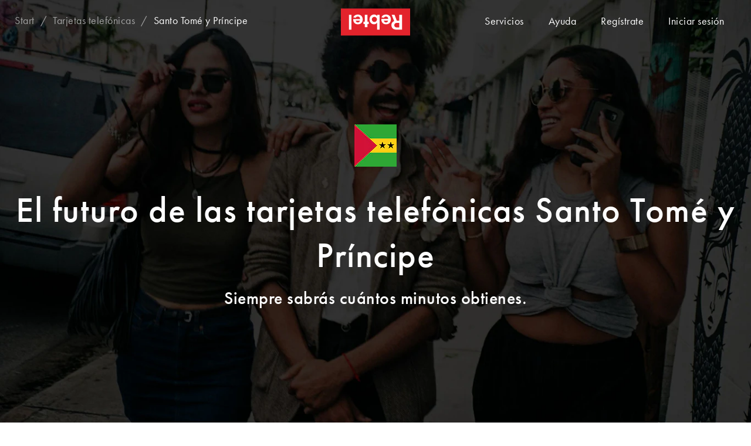

--- FILE ---
content_type: text/html; charset=utf-8
request_url: https://www.rebtel.com/es/tarjetas-telefonicas/santo-tome-y-principe/
body_size: 74519
content:
<!doctype html>
<html lang="es">
	<head>
		<meta charset='utf-8'/>
		<meta http-equiv="X-UA-Compatible" content="IE=edge">
		<title>Tarjetas telefonicas a Santo Tomé y Príncipe | Rebtel.com</title>
		<meta name="description" content="Obtén las tarifas más bajas que con las tarjetas telefónicas tradicionales para Santo Tomé y Príncipe y para todas tus llamadas internacionales." />
		<script src="https://cdn.optimizely.com/js/28909170182.js"></script>
		<noscript><iframe src="https://www.googletagmanager.com/ns.html?id=GTM-56DSSV" height="0" width="0" style="display:none;visibility:hidden"></iframe></noscript>
		<script>(function(w,d,s,l,i){w[l]=w[l]||[];w[l].push({'gtm.start':
		new Date().getTime(),event:'gtm.js'});var f=d.getElementsByTagName(s)[0],
		j=d.createElement(s),dl=l!='dataLayer'?'&l='+l:'';j.async=true;j.src=
		'https://www.googletagmanager.com/gtm.js?id='+i+dl+'';
		j.addEventListener('load', function() {
  			var _ge = new CustomEvent('gtm_loaded', { bubbles: true });
  			d.dispatchEvent(_ge);
		});
		j.addEventListener('error', function() {
  			var _ge = new CustomEvent('gtm_error', { bubbles: true });
  			d.dispatchEvent(_ge);
		});
		f.parentNode.insertBefore(j,f);
		})(window,document,'script','dataLayer','GTM-56DSSV');</script>
		<script type="text/javascript">

		function handleGtmEvent() {
			function doesCookieExist() {
				if (document.cookie.split(';').some((item) => item.trim().startsWith('userIdentities='))) {
					return true
  				}
				return false
			}
			const cookieValue = document.cookie
  				.split('; ')
  				.find((row) => row.startsWith('mParticleDeviceId='))
  				?.split('=')[1];

			const userIdentites = document.cookie
  				.split('; ')
  				.find((row) => row.startsWith('userIdentities='))
  				?.split('=')[1];

			let decodedIdentities = null;
			let identityPayload = null;
			if (doesCookieExist()) {
				decodedIdentities = JSON.parse(decodeURIComponent(userIdentites));
				identityPayload = {
					'customerid': decodedIdentities.customerid,
					'email': decodedIdentities.email,
					'mobile_number': decodedIdentities.mobile_number
				}
			}
            window.mParticle = {
                config: {
					deviceId: cookieValue || null,
                	isDevelopmentMode: false,
					v1SecureServiceUrl: 'mp.rebtel.com/webevents/v1/JS/',
          			v2SecureServiceUrl: 'mp.rebtel.com/webevents/v2/JS/',
          			v3SecureServiceUrl: 'mp.rebtel.com/webevents/v3/JS/',
          			configUrl: 'mp.rebtel.com/tags/JS/v2/',
          			identityUrl: 'mp.rebtel.com/identity/v1/',
          			aliasUrl: 'mp.rebtel.com/webevents/v1/identity/',
					dataPlan: {
            			planId: 'client_web'
          			},
					identifyRequest: {
              			userIdentities: identityPayload || null
          			},
					identityCallback: function(result) {
      					if (result.getUser()) {
							if(typeof window.gtag === 'function') {
								const getGtmSessionId = () => {
  									return new Promise((resolve, reject) => {
    									try {
      										window.gtag('get', 'G-2QTS160LQD', 'session_id', resolve)
    									} catch (error) {
     										 reject(error)
    									}
 									})
								}
								const getGtmClientId = () => {
  									return new Promise((resolve, reject) => {
    									try {
      										window.gtag('get','G-2QTS160LQD', 'client_id', resolve)
    									} catch (error) {
     										reject(error)
    									}
 									})
								}

								Promise.all([getGtmSessionId(), getGtmClientId()]).then((response) => {
									result.getUser().setUserAttributes({ga_session_id: response[0], client_id: response[1]})
								});
							}

							let value = window.mParticle.getDeviceId();
							document.cookie = "mParticleDeviceId"  + "=" + value + "; max-age=2592000" + ";domain=.rebtel.com" + "; path=/";
              				$.ga.setUtmParams(result.getUser());
              				$.ga.setTikTokParams();

     					} else {
      					}
    				}
                }
            };
            (
                function(t){window.mParticle=window.mParticle||{EventType:{Unknown:0,Navigation:1,Location:2,Search:3,Transaction:4,UserContent:5,UserPreference:6,Social:7,Other:8}};window.mParticle.eCommerce={Cart:{}};window.mParticle.Identity={};window.mParticle.config=window.mParticle.config||{};window.mParticle.config.rq=[];window.mParticle.ready=function(t){window.mParticle.config.rq.push(t)};function e(e,o){return function(){if(o){e=o+"."+e}var t=Array.prototype.slice.call(arguments);t.unshift(e);window.mParticle.config.rq.push(t)}}var o=["endSession","logError","logEvent","logForm","logLink","logPageView","setSessionAttribute","setAppName","setAppVersion","setOptOut","setPosition","startNewSession","startTrackingLocation","stopTrackingLocation"];var n=["setCurrencyCode","logCheckout"];var i=["identify","login","logout","modify"];o.forEach(function(t){window.mParticle[t]=e(t)});n.forEach(function(t){window.mParticle.eCommerce[t]=e(t,"eCommerce")});i.forEach(function(t){window.mParticle.Identity[t]=e(t,"Identity")});}
            )('22d7db4c566db641a55910ff6821285b');
			var script = document.createElement("script");
  			script.src = "https://mp.rebtel.com/tags/JS/v2/22d7db4c566db641a55910ff6821285b/mparticle.js";
  			script.async = false;
  			document.head.appendChild(script);
		}
		document.addEventListener('gtm_loaded', handleGtmEvent, {once: true});
		document.addEventListener('gtm_error', handleGtmEvent, {once: true});
        </script>
		<script type="application/ld+json">
    		{
      			"@context": "https://schema.org",
      			"@type": "SoftwareApplication",
      			"name": "Rebtel",
      			"description": "Call, recharge and transfer with Rebtel. Experience high quality international calls at the lowest prices. Send mobile recharge to your friends and family without any hidden fees. Transfer money to 80 different countries with the Rebtel App.",
      			"operatingSystem": "Android and iOS",
      			"applicationCategory": "CommunicationApplication",
      			"aggregateRating": {
        			"@type": "AggregateRating",
        			"ratingValue": "3.9",
        			"ratingCount": "8644"
      			}
    		}
    	</script>
			<meta NAME="robots" CONTENT="noindex">
		<link rel="canonical" href="https://www.rebtel.com/es/tarjetas-telefonicas/santo-tome-y-principe/" />
		<meta property="fb:app_id" content="134677536547428" />
		<meta name="apple-itunes-app" content="app-id=310755560"/>
		<meta name="viewport" content="width=device-width, initial-scale=1.0, user-scalable=0, minimum-scale=1.0, maximum-scale=1.0">
		<meta name="ahrefs-site-verification" content="6c4773becb152a1462c9e7eb81279313dbb168f1f66dcffc5e179bbcdff6c1c6">
		<meta property="og:title" content="Tarjetas telefonicas a Santo Tomé y Príncipe | Rebtel.com" />
		<meta property="og:type" content="website" />
		<meta property="og:url" content="https://www.rebtel.com/es/tarjetas-telefonicas/santo-tome-y-principe/" />
		<meta property="og:image" content="https://rebtel.imgix.net/upload/v2/logo/rebtel-logo-fb.png?auto=compress,format" />
		<meta property="og:image:width" content="200" />
		<meta property="og:image:height" content="200" />
		<meta property="og:image" content="https://rebtel.imgix.net/upload/v2/logo/rebtel-logo-linkedin.png?auto=compress,format" />
		<meta property="og:image:width" content="180" />
		<meta property="og:image:height" content="110" />
		<link rel="preconnect" href="/js/" crossorigin>
		<link rel="preconnect" href="https://rebtel.imgix.net" crossorigin>
		<link rel="icon" href="/favicon.ico">
		<link rel="preload" href="https://fonts.fastly.rebtel.com/3069A7_2_0.woff2" as="font" type="font/woff2" crossorigin>
		<link rel="preload" href="https://fonts.fastly.rebtel.com/30F6BD_0_0.woff2" as="font" type="font/woff2" crossorigin>
		<link rel="preload" href="https://fonts.fastly.rebtel.com/3069A7_0_0.woff2" as="font" type="font/woff2" crossorigin>
		<link rel="preload" href="https://fonts.fastly.rebtel.com/FuturaPT-Light.woff2" as="font" type="font/woff2" crossorigin>
		<link rel="preload" href="https://fonts.fastly.rebtel.com/v23/rb.woff2" as="font" type="font/woff2" crossorigin>
		<link rel="stylesheet" type="text/css" href="/rebtel.min.css">
		<link href="//www.googletagmanager.com" rel="dns-prefetch">
		<link href="//www.google-analytics.com" rel="dns-prefetch">
		<link href="//www.google.com" rel="dns-prefetch">
		<link href="//googleads.g.doubleclick.net" rel="dns-prefetch">
		<link href="//stats.g.doubleclick.net" rel="dns-prefetch">
			<script src="/js/speed-insights.bundle.js" defer></script>
	</head>

	<body class="countrypage calling-cards calling-cards-country redbox">
		<div class="content-wrapper" id="content-wrapper">
			<div id="viewcontent">
				<div data-view="callingcards/show" data-fetch_summary="{&quot;links&quot;:{&quot;collection&quot;:&quot;CountryLinks&quot;,&quot;params&quot;:{&quot;locale&quot;:&quot;es&quot;}},&quot;model&quot;:{&quot;model&quot;:&quot;WebView&quot;,&quot;id&quot;:&quot;639050466307207300&quot;},&quot;tokens&quot;:{&quot;collection&quot;:&quot;Tokens&quot;,&quot;params&quot;:{&quot;url&quot;:&quot;L2VzL3RhcmpldGFzLXRlbGVmb25pY2FzL3NhbnRvLXRvbWUteS1wcmluY2lwZS8=&quot;,&quot;context&quot;:&quot;eyJjdXJyZW5jeSI6IlVTRCIsImxvY2FsZSI6ImVzIiwiZ2VvbG9jYXRpb24iOiJVUyIsInRvQ291bnRyeSI6IlNUIn0=&quot;}}}">    <div class="shared_header" data-view="shared/header" data-nosearch="true" data-fetch_summary="{&quot;_model&quot;:{&quot;model&quot;:&quot;WebView&quot;,&quot;id&quot;:&quot;639050466307207300&quot;}}"><div class="shared_navbar" data-view="shared/navbar" data-white="" data-nosearch="true" data-fetch_summary="{&quot;model&quot;:{&quot;model&quot;:&quot;WebView&quot;,&quot;id&quot;:&quot;639050466307207300&quot;}}"><section id="header"><nav class="navbar navbar-inverse navbar-fixed-top" id="navbar"><div class="container"><div class="navbar-header"><a href="/es/" data-ga-category="Header" data-ga-action="LogoClicked" data-ga-label="My Rebtel" data-ga-value="1" data-ga-event="click" class="navbar-brand inline"><svg id="mainLogo" xmlns="http://www.w3.org/2000/svg" width="118" height="47" viewBox="0 0 566.9 220.7"><path fill="#E3232C" d="M0 0h566.9v220.7H0z"/><path fill="#FFF" d="M415.8 51.4h23.9l18 47.6h20.8V51.4h22.7V173h-43.5c-15.2 0-26.3-3.4-33.4-10.3-7.1-6.8-10.7-15.7-10.7-26.6 0-16.2 7.6-27.3 22.7-33.3l-20.5-51.4zm62.7 65.8h-17.2c-8.2 0-14.2 1.7-18.2 5.2-4 3.4-6 8.2-6 14.2 0 5.5 2 10 5.9 13.4 3.9 3.4 9.4 5.1 16.5 5.1h19v-37.9zM387.8 85.7c-.5-13-6.9-20.1-18.6-20.1-7.8 0-13 3-17.7 10.1L332 72.5c6.2-15.3 19.1-23.4 36.6-23.4 24.7 0 40.6 15.6 40.6 39.9 0 24.3-15.5 40.1-39.4 40.1-23.8 0-38.5-15.5-38.5-40.3v-3.1h56.5zM351.5 99c2.3 9.7 8.5 14.9 17.7 14.9 9.5 0 15.8-5.4 17.7-14.9h-35.4zM296.1 116.9c-7.5 8.5-14.9 12.2-24.8 12.2-20.8 0-36.8-17.2-36.8-39.8 0-23.1 15.8-40.3 37.2-40.3 10.2 0 17.7 3.6 24.5 12.2v-9.7h21v121.6h-21v-56.2zm-.5-27.8c0-11.6-9.6-21.2-21-21.2-11.8 0-21.2 9.4-21.2 21 0 11.8 9.4 21.2 21.2 21.2 11.6 0 21-9.3 21-21zM196.1 51.4h21v57h11.1v18.2h-11.1v25.7h-21v-25.7H185v-18.2h11.1v-57zM157.3 85.7c-.5-13-6.9-20.1-18.6-20.1-7.8 0-13 3-17.7 10.1l-19.4-3.1c6.2-15.3 19.1-23.4 36.6-23.4 24.7 0 40.6 15.6 40.6 39.9 0 24.3-15.5 40.1-39.4 40.1-23.8 0-38.5-15.5-38.5-40.3v-3.1h56.4zM121 99c2.3 9.7 8.5 14.9 17.7 14.9 9.5 0 15.8-5.4 17.7-14.9H121zM65.7 51.4h21V173h-21V51.4z"/></svg></a></div><div class="hidden-xs breadcrumb-wrap hidden"><div class="nav navbar-nav navbar-left"><p class="breadcrumb"></p></div></div><ul class="nav navbar-nav navbar-right"><li class="dropdown-label hidden-xs hidden-sm"><a data-ga-category="Navigation" data-ga-label="" data-ga-event="click" class="btn btn-link dropdown-label">Servicios</a><div class="dropdown-options"><a href="/es/recargas/" data-ga-category="Navigation" data-ga-action="NavbarMobileTopupLinkClicked" data-ga-label="" data-ga-event="click" class="dropdown-item">Recargas móviles internacionales</a> <a href="/es/tarifas/" data-ga-category="Navigation" data-ga-action="NavbarPricingGuide" data-ga-label="" data-ga-event="click" class="dropdown-item">Tarifas de llamadas internacionales</a></div></li><li class="hidden-xs hidden-sm"><a href="/es/ayuda/soporte/" data-ga-category="Navigation" data-ga-action="NavbarMobileTopupLinkClicked" data-ga-label="" data-ga-event="click" class="btn btn-link">Ayuda</a></li><li class="hidden-xs"><a class="btn btn-link" href="https://my.rebtel.com/es/my/signin/" aria-hidden="false">Regístrate</a></li><li><a class="btn btn-link" href="https://my.rebtel.com/es/my/signin/" aria-hidden="false">Iniciar sesión</a></li></ul></div></nav><div class="dropdown-module dropdown-module-top dropdown-module-sm-fullscreen modal-background" id="login"><div id="login-content"></div></div><div class="dropdown-module dropdown-module-top dropdown-module-sm-fullscreen modal-background" id="signup"><div id="signup-content"></div></div><div class="dropdown-module dropdown-module-top dropdown-module-sm-fullscreen modal-background" id="pin" data-backdrop="false"><div id="pin-content"></div></div> <div id="modal"></div></section></div><div class="loader-wrapper loader" style="display:none;z-index:1000"><div class="loader-inner-wrapper animated fadein"><div class="status-spinner"></div></div></div></div>     <div class="jumbotron jumbotron--fullscreen jumbotron--fullscreen-start jumbotron--has-result"><style>@media(	min-width: 0px		) and ( max-width:	480px)		{ .hero-cover { background-image: url(https://rebtel.imgix.net/upload/v3/main/hero/start/hero.jpg?auto=compress,format&fit=crop&auto=format%2Ccompress&blur=100&q=0&cs=strip&colorquant=70&w=480&h=800) } }@media(	min-width: 481px	) and ( max-width:	640px)		{ .hero-cover { background-image: url(https://rebtel.imgix.net/upload/v3/main/hero/start/hero.jpg?auto=compress,format&fit=crop&auto=format%2Ccompress&blur=100&q=0&cs=strip&colorquant=70&w=640&h=1136) } }@media(	min-width: 641px	) and ( max-width:	1366px)		{ .hero-cover { background-image: url(https://rebtel.imgix.net/upload/v3/main/hero/start/hero.jpg?auto=compress,format&fit=crop&auto=format%2Ccompress&blur=100&q=0&cs=strip&colorquant=70&w=1366&h=768) } }@media(	min-width: 1367px	) and ( max-width:	1920px)		{ .hero-cover { background-image: url(https://rebtel.imgix.net/upload/v3/main/hero/start/hero.jpg?auto=compress,format&fit=crop&auto=format%2Ccompress&blur=100&q=0&cs=strip&colorquant=70&w=1920&h=1080) } }@media(	min-width: 1921px	)								{ .hero-cover { background-image: url(https://rebtel.imgix.net/upload/v3/main/hero/start/hero.jpg?auto=compress,format&fit=crop&auto=format%2Ccompress&blur=100&q=0&cs=strip&colorquant=70&w=2540&h=1440) } }</style><div class="lazyload hero-cover " style="" data-bgset="https://rebtel.imgix.net/upload/v3/main/hero/start/hero.jpg?auto=compress,format&fit=crop&auto=format%2Ccompress&w=480&h=800  [(max-width: 480px)] | https://rebtel.imgix.net/upload/v3/main/hero/start/hero.jpg?auto=compress,format&fit=crop&auto=format%2Ccompress&w=640&h=1136  [(max-width: 640px)] | https://rebtel.imgix.net/upload/v3/main/hero/start/hero.jpg?auto=compress,format&fit=crop&auto=format%2Ccompress&w=1366&h=768  [(max-width: 1366px)] | https://rebtel.imgix.net/upload/v3/main/hero/start/hero.jpg?auto=compress,format&fit=crop&auto=format%2Ccompress&w=1920&h=1080  [(max-width: 1920px)] | https://rebtel.imgix.net/upload/v3/main/hero/start/hero.jpg?auto=compress,format&fit=crop&auto=format%2Ccompress&w=2540&h=1440  [(max-width: 2540px)] | https://rebtel.imgix.net/upload/v3/main/hero/start/hero.jpg?auto=compress,format&fit=crop&auto=format%2Ccompress&w=2540&h=1440"></div><div class="jumbotron__flexbox-center"><div class="jumbotron__flexbox-center--container"><h1 class="gap-s-bottom"><img src="https://rebtel.imgix.net/upload/v2/flags/lg/st.png?auto=compress,format" alt="Flag of Santo Tomé y Príncipe" title="Flag of Santo Tomé y Príncipe" class="center-block gap-l"> El futuro de las tarjetas telefónicas Santo Tomé y Príncipe</h1><h2 class="gap-none-top">Siempre sabrás cuántos minutos obtienes.</h2></div></div><div class="jumbotron__flexbox-bottom"></div></div><div class="clearfix"></div><div id="main"><div data-view="shared/search_result_calling_cards"><div id="search-result-calling-card" class="container"><section class="section section-callingcards" id="search-result-ssr"><div class="container"><div class="search-proposition"><div class="row"><div class="col-sm-12 col-md-6"> <div class="panel panel-secondary panel-border"><dl class="callingcard callingcard-01"><dt><i class="flag-xs flag-xs-st"></i>Santo Tomé y Príncipe Créditos Rebtel</dt><dd class="text-center"><p class="price"><em>5 min</em></p><span class="navbar-brand"></span></dd></dl><div class="row"><dl class="price col-sm-10 col-sm-offset-1 col-md-8 col-md-offset-2 text-center"><dt>$5</dt><dd><p><a id="link-buy-paygo5" href="https://my.rebtel.com/es/my/checkout/product/1000/signup/" class="btn btn-primary btn-lg btn-block">Compra ahora</a></p><p class="text-muted"><span>Llama a celulares</span> 99.0¢/min</p><p class="text-muted"><span>Llama a fijos</span> 99.0¢/min</p><p class="text-muted"><span>Sin cargo por conexión</span></p></dd></dl></div></div> </div><div class="col-sm-12 col-md-6"><div class="ribbon-wrap">  <div class="panel panel-secondary panel-border"><dl class="callingcard callingcard-02"><dt><i class="flag-xs flag-xs-st"></i>Santo Tomé y Príncipe Créditos Rebtel</dt><dd class="text-center"><p class="price"><em>25 min</em></p><span class="navbar-brand"></span></dd></dl><div class="row"><dl class="price col-sm-10 col-sm-offset-1 col-md-8 col-md-offset-2 text-center"><dt>$25</dt><dd><p><a id="link-buy-paygo10" href="https://my.rebtel.com/es/my/checkout/product/1002/signup/" class="btn btn-primary btn-lg btn-block">Compra ahora</a></p><p class="text-muted"><span>Llama a celulares</span> 99.0¢/min</p><p class="text-muted"><span>Llama a fijos</span> 99.0¢/min</p><p class="text-muted"><span>Sin cargo por conexión</span></p></dd></dl></div></div>  <div class="ribbon ribbon-default">perfecto para los que llaman frecuentemente</div></div></div></div></div></div></section></div></div><section class="section section-articlelist"><div class="mobile-swipeshow-wrap hidden-md hidden-lg gap-l-top"><div class="swipeshow mobile-swipeshow"><ul class="slides"><li class="slide" data-target="slide-content-1"><img data-original="https://rebtel.imgix.net/upload/v2/pages/calling-cards/slide-1.jpg?auto=compress,format" class="lazy" alt=""/></li> <li class="slide" data-target="slide-content-2"><img data-original="https://rebtel.imgix.net/upload/v2/pages/calling-cards/slide-2.jpg?auto=compress,format" class="lazy" alt=""/></li> <li class="slide" data-target="slide-content-3"><img data-original="https://rebtel.imgix.net/upload/v2/pages/calling-cards/slide-3.jpg?auto=compress,format" class="lazy" alt=""/></li></ul></div><div class="dots"></div></div><div class="container"><div class="row hidden-xs hidden-sm"><div class="col-md-10 col-md-offset-1 text-center"><h1>¿Por qué Rebtel es mejor que las tarjetas para llamar al extranjero?</h1></div></div><div class="slide-content-wrap"><div class="row slide-content" id="slide-content-1"><article class="col-md-5 col-md-offset-6"><p class="usp hidden-xs hidden-sm">Sencillo</p><h2>Más fácil de usar</h2><p class="text-muted">Llevar un registro de tus minutos nunca ha sido tan fácil como a través de nuestra app o en la web. Es hora de abandonar las tarjetas telefónicas tradicionales para llamar a Santo Tomé y Príncipe y comenzar a utilizar Rebtel.</p></article><figure class="col-md-5 col-md-pull-5 hidden-xs hidden-sm"><img data-original="https://rebtel.imgix.net/upload/v2/pages/calling-cards/how-it-works-1-desktop.jpg?auto=compress,format" width="298" class="img-responsive lazy " alt=""/></figure></div> <div class="row slide-content" id="slide-content-2"><article class="col-md-5 col-md-offset-2"><p class="usp hidden-xs hidden-sm">Precio y Calidad</p><h2>Más barato y mejor calidad</h2><p class="text-muted">Consigue con Rebtel las mejores tarifas para llamar a Santo Tomé y Príncipe con precios tan bajos como 99.0¢ por minuto. ¿Cómo? A diferencia de las tarjetas telefónicas, conectamos las llamadas internacionales a través de las líneas locales fijas para que puedas hacer llamadas con calidad Premium a Santo Tomé y Príncipe y con las mejores tarifas.</p></article><figure class="col-md-5 col-md-offset-6 hidden-xs hidden-sm"><img data-original="https://rebtel.imgix.net/upload/v2/pages/calling-cards/how-it-works-3-desktop.jpg?auto=compress,format" width="298" class="img-responsive lazy pull-right" alt=""/></figure></div> <div class="row slide-content" id="slide-content-3"><article class="col-md-5 col-md-offset-6"><p class="usp hidden-xs hidden-sm">Confianza</p><h2>Sin cargos ocultos</h2><p class="text-muted">Con Rebtel, siempre sabes exactamente cuántos minutos para llamar a Santo Tomé y Príncipe consigues con tu dinero. Sin cuota de entrada, Sin gastos ocultos. Y sin sorpresas. Y como utilizas Rebtel en lugar de tarjetas de llamada, puedes disfrutar de llamadas claras que jamás se cortan.</p></article><figure class="col-md-5 col-md-pull-5 hidden-xs hidden-sm"><img data-original="https://rebtel.imgix.net/upload/v2/pages/calling-cards/how-it-works-2-desktop.jpg?auto=compress,format" width="298" class="img-responsive lazy " alt=""/></figure></div></div></div></section><div data-view="shared/country_filter_calling_cards" data-fetch_summary="{&quot;collection&quot;:{&quot;collection&quot;:&quot;CountryLinks&quot;,&quot;params&quot;:{&quot;locale&quot;:&quot;es&quot;}}}"><div class="block callingcardsbycountry"><section class="section section-countrylist"><div class="container"><div class="row"><div class="col-sm-10 col-sm-offset-1 text-center"><h1>Encuentre tarjetas telefónicas por país</h1></div></div><div class="row"><div class="col-sm-12"><ul class="nav nav-letter-filter"><li><a href="#A">A</a></li><li><a href="#B">B</a></li><li><a href="#C">C</a></li><li><a href="#D">D</a></li><li><a href="#E">E</a></li><li><a href="#F">F</a></li><li><a href="#G">G</a></li><li><a href="#H">H</a></li><li><a href="#I">I</a></li><li><a href="#J">J</a></li><li><a href="#K">K</a></li><li><a href="#L">L</a></li><li><a href="#M">M</a></li><li><a href="#N">N</a></li><li><a href="#O">O</a></li><li><a href="#P">P</a></li><li><a href="#R">R</a></li><li><a href="#S">S</a></li><li><a href="#T">T</a></li><li><a href="#U">U</a></li><li><a href="#V">V</a></li><li><a href="#W">W</a></li><li><a href="#Y">Y</a></li><li><a href="#Z">Z</a></li></ul></div></div><div class="row"><div class="col-sm-12"><dl class="expandable-list"> <dt>A</dt> <dd><a id="link-af" href="/es/tarjetas-telefonicas/afganistan/" title="Afganistán">Afganistán</a></dd><dd><a id="link-al" href="/es/tarjetas-telefonicas/albania/" title="Albania">Albania</a></dd><dd><a id="link-de" href="/es/tarjetas-telefonicas/alemania/" title="Alemania">Alemania</a></dd><dd><a id="link-ad" href="/es/tarjetas-telefonicas/andorra/" title="Andorra">Andorra</a></dd><dd><a id="link-ao" href="/es/tarjetas-telefonicas/angola/" title="Angola">Angola</a></dd><dd><a id="link-ai" href="/es/tarjetas-telefonicas/anguila/" title="Anguila">Anguila</a></dd><dd><a id="link-aq" href="/es/tarjetas-telefonicas/antartida/" title="Antártida">Antártida</a></dd><dd><a id="link-ag" href="/es/tarjetas-telefonicas/antigua-y-barbuda/" title="Antigua y Barbuda">Antigua y Barbuda</a></dd><dd><a id="link-an" href="/es/tarjetas-telefonicas/antillas-holandesas/" title="Antillas Holandesas">Antillas Holandesas</a></dd><dd><a id="link-sa" href="/es/tarjetas-telefonicas/arabia-saudita/" title="Arabia Saudí">Arabia Saudí</a></dd><dd><a id="link-dz" href="/es/tarjetas-telefonicas/argelia/" title="Argelia">Argelia</a></dd><dd><a id="link-ar" href="/es/tarjetas-telefonicas/argentina/" title="Argentina">Argentina</a></dd><dd><a id="link-am" href="/es/tarjetas-telefonicas/armenia/" title="Armenia">Armenia</a></dd><dd><a id="link-aw" href="/es/tarjetas-telefonicas/aruba/" title="Aruba">Aruba</a></dd><dd><a id="link-au" href="/es/tarjetas-telefonicas/australia/" title="Australia">Australia</a></dd><dd><a id="link-at" href="/es/tarjetas-telefonicas/austria/" title="Austria">Austria</a></dd><dd><a id="link-az" href="/es/tarjetas-telefonicas/azerbaiyan/" title="Azerbaiyán">Azerbaiyán</a></dd>  <dt class="collapsed">B</dt> <dd><a id="link-bs" href="/es/tarjetas-telefonicas/bahamas/" title="Bahamas">Bahamas</a></dd><dd><a id="link-bh" href="/es/tarjetas-telefonicas/barein/" title="Bahréin">Bahréin</a></dd><dd><a id="link-bd" href="/es/tarjetas-telefonicas/banglades/" title="Bangladesh">Bangladesh</a></dd><dd><a id="link-bb" href="/es/tarjetas-telefonicas/barbados/" title="Barbados">Barbados</a></dd><dd><a id="link-be" href="/es/tarjetas-telefonicas/belgica/" title="Bélgica">Bélgica</a></dd><dd><a id="link-bz" href="/es/tarjetas-telefonicas/belice/" title="Belice">Belice</a></dd><dd><a id="link-bj" href="/es/tarjetas-telefonicas/benin/" title="Benín">Benín</a></dd><dd><a id="link-bm" href="/es/tarjetas-telefonicas/bermudas/" title="Bermudas">Bermudas</a></dd><dd><a id="link-by" href="/es/tarjetas-telefonicas/bielorrusia/" title="Bielorrusia">Bielorrusia</a></dd><dd><a id="link-mm" href="/es/tarjetas-telefonicas/birmania/" title="Birmania">Birmania</a></dd><dd><a id="link-bo" href="/es/tarjetas-telefonicas/bolivia/" title="Bolivia">Bolivia</a></dd><dd><a id="link-ba" href="/es/tarjetas-telefonicas/bosnia-y-herzegovina/" title="Bosnia y Herzegovina">Bosnia y Herzegovina</a></dd><dd><a id="link-bw" href="/es/tarjetas-telefonicas/botsuana/" title="Botsuana">Botsuana</a></dd><dd><a id="link-br" href="/es/tarjetas-telefonicas/brasil/" title="Brasil">Brasil</a></dd><dd><a id="link-bn" href="/es/tarjetas-telefonicas/brunei-darussalam/" title="Brunéi Darussalam">Brunéi Darussalam</a></dd><dd><a id="link-bg" href="/es/tarjetas-telefonicas/bulgaria/" title="Bulgaria">Bulgaria</a></dd><dd><a id="link-bf" href="/es/tarjetas-telefonicas/burkina-faso/" title="Burkina Faso">Burkina Faso</a></dd><dd><a id="link-bi" href="/es/tarjetas-telefonicas/burundi/" title="Burundi">Burundi</a></dd><dd><a id="link-bt" href="/es/tarjetas-telefonicas/butan/" title="Bután">Bután</a></dd>  <dt class="collapsed">C</dt> <dd><a id="link-cv" href="/es/tarjetas-telefonicas/cabo-verde/" title="Cabo Verde">Cabo Verde</a></dd><dd><a id="link-kh" href="/es/tarjetas-telefonicas/camboya/" title="Camboya">Camboya</a></dd><dd><a id="link-cm" href="/es/tarjetas-telefonicas/camerun/" title="Camerún">Camerún</a></dd><dd><a id="link-ca" href="/es/tarjetas-telefonicas/canada/" title="Canadá">Canadá</a></dd><dd><a id="link-bq" href="/es/tarjetas-telefonicas/caribbean-netherlands/" title="Caribe Neerlandés">Caribe Neerlandés</a></dd><dd><a id="link-qa" href="/es/tarjetas-telefonicas/catar/" title="Catar">Catar</a></dd><dd><a id="link-td" href="/es/tarjetas-telefonicas/chad/" title="Chad">Chad</a></dd><dd><a id="link-cl" href="/es/tarjetas-telefonicas/chile/" title="Chile">Chile</a></dd><dd><a id="link-cn" href="/es/tarjetas-telefonicas/china/" title="China">China</a></dd><dd><a id="link-cy" href="/es/tarjetas-telefonicas/chipre/" title="Chipre">Chipre</a></dd><dd><a id="link-co" href="/es/tarjetas-telefonicas/colombia/" title="Colombia">Colombia</a></dd><dd><a id="link-km" href="/es/tarjetas-telefonicas/comoras/" title="Comoras">Comoras</a></dd><dd><a id="link-cg" href="/es/tarjetas-telefonicas/congo/" title="Congo">Congo</a></dd><dd><a id="link-kp" href="/es/tarjetas-telefonicas/corea-del-norte/" title="Corea del Norte">Corea del Norte</a></dd><dd><a id="link-kr" href="/es/tarjetas-telefonicas/corea-del-sur/" title="Corea del Sur">Corea del Sur</a></dd><dd><a id="link-ci" href="/es/tarjetas-telefonicas/costa-de-marfil/" title="Costa de Marfil">Costa de Marfil</a></dd><dd><a id="link-cr" href="/es/tarjetas-telefonicas/costa-rica/" title="Costa Rica">Costa Rica</a></dd><dd><a id="link-hr" href="/es/tarjetas-telefonicas/croacia/" title="Croacia">Croacia</a></dd><dd><a id="link-cu" href="/es/tarjetas-telefonicas/cuba/" title="Cuba">Cuba</a></dd><dd><a id="link-cw" href="/es/tarjetas-telefonicas/curacao/" title="Curazao">Curazao</a></dd>  <dt class="collapsed">D</dt> <dd><a id="link-dk" href="/es/tarjetas-telefonicas/dinamarca/" title="Dinamarca">Dinamarca</a></dd><dd><a id="link-dm" href="/es/tarjetas-telefonicas/dominica/" title="Dominica">Dominica</a></dd>  <dt class="collapsed">E</dt> <dd><a id="link-ec" href="/es/tarjetas-telefonicas/ecuador/" title="Ecuador">Ecuador</a></dd><dd><a id="link-eg" href="/es/tarjetas-telefonicas/egipto/" title="Egipto">Egipto</a></dd><dd><a id="link-sv" href="/es/tarjetas-telefonicas/el-salvador/" title="El Salvador">El Salvador</a></dd><dd><a id="link-ae" href="/es/tarjetas-telefonicas/emiratos-arabes-unidos/" title="Emiratos Árabes Unidos">Emiratos Árabes Unidos</a></dd><dd><a id="link-er" href="/es/tarjetas-telefonicas/eritrea/" title="Eritrea">Eritrea</a></dd><dd><a id="link-sk" href="/es/tarjetas-telefonicas/eslovaquia/" title="Eslovaquia">Eslovaquia</a></dd><dd><a id="link-si" href="/es/tarjetas-telefonicas/eslovenia/" title="Eslovenia">Eslovenia</a></dd><dd><a id="link-es" href="/es/tarjetas-telefonicas/espana/" title="España">España</a></dd><dd><a id="link-us" href="/es/tarjetas-telefonicas/estados-unidos/" title="Estados Unidos">Estados Unidos</a></dd><dd><a id="link-ee" href="/es/tarjetas-telefonicas/estonia/" title="Estonia">Estonia</a></dd><dd><a id="link-et" href="/es/tarjetas-telefonicas/etiopia/" title="Etiopía">Etiopía</a></dd>  <dt class="collapsed">F</dt> <dd><a id="link-ph" href="/es/tarjetas-telefonicas/filipinas/" title="Filipinas">Filipinas</a></dd><dd><a id="link-fi" href="/es/tarjetas-telefonicas/finlandia/" title="Finlandia">Finlandia</a></dd><dd><a id="link-fj" href="/es/tarjetas-telefonicas/fiyi/" title="Fiyi">Fiyi</a></dd><dd><a id="link-fr" href="/es/tarjetas-telefonicas/francia/" title="Francia">Francia</a></dd>  <dt class="collapsed">G</dt> <dd><a id="link-ga" href="/es/tarjetas-telefonicas/gabon/" title="Gabón">Gabón</a></dd><dd><a id="link-gm" href="/es/tarjetas-telefonicas/gambia/" title="Gambia">Gambia</a></dd><dd><a id="link-ge" href="/es/tarjetas-telefonicas/georgia/" title="Georgia">Georgia</a></dd><dd><a id="link-gh" href="/es/tarjetas-telefonicas/ghana/" title="Ghana">Ghana</a></dd><dd><a id="link-gi" href="/es/tarjetas-telefonicas/gibraltar/" title="Gibraltar">Gibraltar</a></dd><dd><a id="link-gd" href="/es/tarjetas-telefonicas/granada/" title="Granada">Granada</a></dd><dd><a id="link-gr" href="/es/tarjetas-telefonicas/grecia/" title="Grecia">Grecia</a></dd><dd><a id="link-gl" href="/es/tarjetas-telefonicas/groenlandia/" title="Groenlandia">Groenlandia</a></dd><dd><a id="link-gp" href="/es/tarjetas-telefonicas/guadalupe/" title="Guadalupe">Guadalupe</a></dd><dd><a id="link-gu" href="/es/tarjetas-telefonicas/guam/" title="Guam">Guam</a></dd><dd><a id="link-gt" href="/es/tarjetas-telefonicas/guatemala/" title="Guatemala">Guatemala</a></dd><dd><a id="link-gf" href="/es/tarjetas-telefonicas/guayana-francesa/" title="Guayana Francesa">Guayana Francesa</a></dd><dd><a id="link-gn" href="/es/tarjetas-telefonicas/guinea/" title="Guinea">Guinea</a></dd><dd><a id="link-gq" href="/es/tarjetas-telefonicas/guinea-ecuatorial/" title="Guinea Ecuatorial">Guinea Ecuatorial</a></dd><dd><a id="link-gw" href="/es/tarjetas-telefonicas/guinea-bissau/" title="Guinea-Bissau">Guinea-Bissau</a></dd><dd><a id="link-gy" href="/es/tarjetas-telefonicas/guyana/" title="Guyana">Guyana</a></dd>  <dt class="collapsed">H</dt> <dd><a id="link-ht" href="/es/tarjetas-telefonicas/haiti/" title="Haití">Haití</a></dd><dd><a id="link-hn" href="/es/tarjetas-telefonicas/honduras/" title="Honduras">Honduras</a></dd><dd><a id="link-hk" href="/es/tarjetas-telefonicas/hong-kong/" title="Hong Kong">Hong Kong</a></dd><dd><a id="link-hu" href="/es/tarjetas-telefonicas/hungria/" title="Hungría">Hungría</a></dd>  <dt class="collapsed">I</dt> <dd><a id="link-in" href="/es/tarjetas-telefonicas/india/" title="India">India</a></dd><dd><a id="link-id" href="/es/tarjetas-telefonicas/indonesia/" title="Indonesia">Indonesia</a></dd><dd><a id="link-iq" href="/es/tarjetas-telefonicas/irak/" title="Irak">Irak</a></dd><dd><a id="link-ir" href="/es/tarjetas-telefonicas/iran/" title="Irán">Irán</a></dd><dd><a id="link-ie" href="/es/tarjetas-telefonicas/irlanda/" title="Irlanda">Irlanda</a></dd><dd><a id="link-is" href="/es/tarjetas-telefonicas/islandia/" title="Islandia">Islandia</a></dd><dd><a id="link-ky" href="/es/tarjetas-telefonicas/islas-caiman/" title="Islas Caimán">Islas Caimán</a></dd><dd><a id="link-ck" href="/es/tarjetas-telefonicas/islas-cook/" title="Islas Cook">Islas Cook</a></dd><dd><a id="link-fo" href="/es/tarjetas-telefonicas/islas-feroe/" title="Islas Feroe">Islas Feroe</a></dd><dd><a id="link-fk" href="/es/tarjetas-telefonicas/islas-malvinas/" title="Islas Malvinas">Islas Malvinas</a></dd><dd><a id="link-mh" href="/es/tarjetas-telefonicas/islas-marshall/" title="Islas Marshall">Islas Marshall</a></dd><dd><a id="link-sb" href="/es/tarjetas-telefonicas/islas-salomon/" title="Islas Salomón">Islas Salomón</a></dd><dd><a id="link-tc" href="/es/tarjetas-telefonicas/islas-turcas-y-caicos/" title="Islas Turcas y Caicos">Islas Turcas y Caicos</a></dd><dd><a id="link-vi" href="/es/tarjetas-telefonicas/islas-virgenes-de-ee-uu/" title="Islas Vírgenes Americanas">Islas Vírgenes Americanas</a></dd><dd><a id="link-vg" href="/es/tarjetas-telefonicas/islas-virgenes-britanicas/" title="Islas Vírgenes Británicas">Islas Vírgenes Británicas</a></dd><dd><a id="link-il" href="/es/tarjetas-telefonicas/israel/" title="Israel">Israel</a></dd><dd><a id="link-it" href="/es/tarjetas-telefonicas/italia/" title="Italia">Italia</a></dd>  <dt class="collapsed">J</dt> <dd><a id="link-jm" href="/es/tarjetas-telefonicas/jamaica/" title="Jamaica">Jamaica</a></dd><dd><a id="link-jp" href="/es/tarjetas-telefonicas/japon/" title="Japón">Japón</a></dd><dd><a id="link-jo" href="/es/tarjetas-telefonicas/jordania/" title="Jordania">Jordania</a></dd>  <dt class="collapsed">K</dt> <dd><a id="link-kz" href="/es/tarjetas-telefonicas/kazajstan/" title="Kazajistán">Kazajistán</a></dd><dd><a id="link-ke" href="/es/tarjetas-telefonicas/kenia/" title="Kenia">Kenia</a></dd><dd><a id="link-kg" href="/es/tarjetas-telefonicas/kirguistan/" title="Kirguistán">Kirguistán</a></dd><dd><a id="link-ki" href="/es/tarjetas-telefonicas/kiribati/" title="Kiribati">Kiribati</a></dd><dd><a id="link-kw" href="/es/tarjetas-telefonicas/kuwait/" title="Kuwait">Kuwait</a></dd>  <dt class="collapsed">L</dt> <dd><a id="link-la" href="/es/tarjetas-telefonicas/laos/" title="Laos">Laos</a></dd><dd><a id="link-ls" href="/es/tarjetas-telefonicas/lesoto/" title="Lesoto">Lesoto</a></dd><dd><a id="link-lv" href="/es/tarjetas-telefonicas/letonia/" title="Letonia">Letonia</a></dd><dd><a id="link-lb" href="/es/tarjetas-telefonicas/libano/" title="Líbano">Líbano</a></dd><dd><a id="link-lr" href="/es/tarjetas-telefonicas/liberia/" title="Liberia">Liberia</a></dd><dd><a id="link-ly" href="/es/tarjetas-telefonicas/libia/" title="Libia">Libia</a></dd><dd><a id="link-li" href="/es/tarjetas-telefonicas/liechtenstein/" title="Liechtenstein">Liechtenstein</a></dd><dd><a id="link-lt" href="/es/tarjetas-telefonicas/lituania/" title="Lituania">Lituania</a></dd><dd><a id="link-lu" href="/es/tarjetas-telefonicas/luxemburgo/" title="Luxemburgo">Luxemburgo</a></dd>  <dt class="collapsed">M</dt> <dd><a id="link-mo" href="/es/tarjetas-telefonicas/macao/" title="Macao, China">Macao, China</a></dd><dd><a id="link-mk" href="/es/tarjetas-telefonicas/macedonia/" title="Macedonia">Macedonia</a></dd><dd><a id="link-mg" href="/es/tarjetas-telefonicas/madagascar/" title="Madagascar">Madagascar</a></dd><dd><a id="link-my" href="/es/tarjetas-telefonicas/malasia/" title="Malasia">Malasia</a></dd><dd><a id="link-mw" href="/es/tarjetas-telefonicas/malaui/" title="Malaui">Malaui</a></dd><dd><a id="link-mv" href="/es/tarjetas-telefonicas/maldivas/" title="Maldivas">Maldivas</a></dd><dd><a id="link-ml" href="/es/tarjetas-telefonicas/mali/" title="Malí">Malí</a></dd><dd><a id="link-mt" href="/es/tarjetas-telefonicas/malta/" title="Malta">Malta</a></dd><dd><a id="link-ma" href="/es/tarjetas-telefonicas/marruecos/" title="Marruecos">Marruecos</a></dd><dd><a id="link-mq" href="/es/tarjetas-telefonicas/martinica/" title="Martinica">Martinica</a></dd><dd><a id="link-mu" href="/es/tarjetas-telefonicas/mauricio/" title="Mauricio">Mauricio</a></dd><dd><a id="link-mr" href="/es/tarjetas-telefonicas/mauritania/" title="Mauritania">Mauritania</a></dd><dd><a id="link-yt" href="/es/tarjetas-telefonicas/mayotte/" title="Mayotte">Mayotte</a></dd><dd><a id="link-mx" href="/es/tarjetas-telefonicas/mexico/" title="México">México</a></dd><dd><a id="link-fm" href="/es/tarjetas-telefonicas/micronesia/" title="Micronesia">Micronesia</a></dd><dd><a id="link-md" href="/es/tarjetas-telefonicas/moldavia/" title="Moldavia">Moldavia</a></dd><dd><a id="link-mc" href="/es/tarjetas-telefonicas/monaco/" title="Mónaco">Mónaco</a></dd><dd><a id="link-mn" href="/es/tarjetas-telefonicas/mongolia/" title="Mongolia">Mongolia</a></dd><dd><a id="link-me" href="/es/tarjetas-telefonicas/montenegro/" title="Montenegro">Montenegro</a></dd><dd><a id="link-ms" href="/es/tarjetas-telefonicas/montserrat/" title="Montserrat">Montserrat</a></dd><dd><a id="link-mz" href="/es/tarjetas-telefonicas/mozambique/" title="Mozambique">Mozambique</a></dd>  <dt class="collapsed">N</dt> <dd><a id="link-na" href="/es/tarjetas-telefonicas/namibia/" title="Namibia">Namibia</a></dd><dd><a id="link-nr" href="/es/tarjetas-telefonicas/nauru/" title="Nauru">Nauru</a></dd><dd><a id="link-np" href="/es/tarjetas-telefonicas/nepal/" title="Nepal">Nepal</a></dd><dd><a id="link-ni" href="/es/tarjetas-telefonicas/nicaragua/" title="Nicaragua">Nicaragua</a></dd><dd><a id="link-ne" href="/es/tarjetas-telefonicas/niger/" title="Níger">Níger</a></dd><dd><a id="link-ng" href="/es/tarjetas-telefonicas/nigeria/" title="Nigeria">Nigeria</a></dd><dd><a id="link-nu" href="/es/tarjetas-telefonicas/niue/" title="Niue">Niue</a></dd><dd><a id="link-no" href="/es/tarjetas-telefonicas/noruega/" title="Noruega">Noruega</a></dd><dd><a id="link-nc" href="/es/tarjetas-telefonicas/nueva-caledonia/" title="Nueva Caledonia">Nueva Caledonia</a></dd><dd><a id="link-nz" href="/es/tarjetas-telefonicas/nueva-zelanda/" title="Nueva Zelanda">Nueva Zelanda</a></dd>  <dt class="collapsed">O</dt> <dd><a id="link-om" href="/es/tarjetas-telefonicas/oman/" title="Omán">Omán</a></dd>  <dt class="collapsed">P</dt> <dd><a id="link-nl" href="/es/tarjetas-telefonicas/paises-bajos/" title="Países Bajos">Países Bajos</a></dd><dd><a id="link-pk" href="/es/tarjetas-telefonicas/pakistan/" title="Pakistán">Pakistán</a></dd><dd><a id="link-pw" href="/es/tarjetas-telefonicas/palaos/" title="Palaos">Palaos</a></dd><dd><a id="link-ps" href="/es/tarjetas-telefonicas/palestina/" title="Palestina">Palestina</a></dd><dd><a id="link-pa" href="/es/tarjetas-telefonicas/panama/" title="Panamá">Panamá</a></dd><dd><a id="link-pg" href="/es/tarjetas-telefonicas/papua-nueva-guinea/" title="Papúa Nueva Guinea">Papúa Nueva Guinea</a></dd><dd><a id="link-py" href="/es/tarjetas-telefonicas/paraguay/" title="Paraguay">Paraguay</a></dd><dd><a id="link-pe" href="/es/tarjetas-telefonicas/peru/" title="Perú">Perú</a></dd><dd><a id="link-pf" href="/es/tarjetas-telefonicas/polinesia-francesa/" title="Polinesia Francesa">Polinesia Francesa</a></dd><dd><a id="link-pl" href="/es/tarjetas-telefonicas/polonia/" title="Polonia">Polonia</a></dd><dd><a id="link-pt" href="/es/tarjetas-telefonicas/portugal/" title="Portugal">Portugal</a></dd><dd><a id="link-pr" href="/es/tarjetas-telefonicas/puerto-rico/" title="Puerto Rico">Puerto Rico</a></dd>  <dt class="collapsed">R</dt> <dd><a id="link-gb" href="/es/tarjetas-telefonicas/reino-unido/" title="Reino Unido">Reino Unido</a></dd><dd><a id="link-cf" href="/es/tarjetas-telefonicas/republica-centroafricana/" title="República Centroafricana">República Centroafricana</a></dd><dd><a id="link-cz" href="/es/tarjetas-telefonicas/republica-checa/" title="República Checa">República Checa</a></dd><dd><a id="link-cd" href="/es/tarjetas-telefonicas/republica-democratica-del-congo/" title="República Democrática del Congo">República Democrática del Congo</a></dd><dd><a id="link-do" href="/es/tarjetas-telefonicas/republica-dominicana/" title="República Dominicana">República Dominicana</a></dd><dd><a id="link-re" href="/es/tarjetas-telefonicas/reunion/" title="Reunión">Reunión</a></dd><dd><a id="link-rw" href="/es/tarjetas-telefonicas/ruanda/" title="Ruanda">Ruanda</a></dd><dd><a id="link-ro" href="/es/tarjetas-telefonicas/rumania/" title="Rumanía">Rumanía</a></dd><dd><a id="link-ru" href="/es/tarjetas-telefonicas/rusia/" title="Rusia">Rusia</a></dd>  <dt class="collapsed">S</dt> <dd><a id="link-ws" href="/es/tarjetas-telefonicas/samoa/" title="Samoa">Samoa</a></dd><dd><a id="link-as" href="/es/tarjetas-telefonicas/samoa-americana/" title="Samoa Americana">Samoa Americana</a></dd><dd><a id="link-kn" href="/es/tarjetas-telefonicas/san-cristobal-y-nieves/" title="San Cristóbal y Nieves">San Cristóbal y Nieves</a></dd><dd><a id="link-sm" href="/es/tarjetas-telefonicas/san-marino/" title="San Marino">San Marino</a></dd><dd><a id="link-sx" href="/es/tarjetas-telefonicas/sint-maarten/" title="San Martín">San Martín</a></dd><dd><a id="link-pm" href="/es/tarjetas-telefonicas/san-pedro-y-miquelon/" title="San Pedro y Miquelón">San Pedro y Miquelón</a></dd><dd><a id="link-vc" href="/es/tarjetas-telefonicas/san-vicente-y-las-granadinas/" title="San Vicente y las Granadinas">San Vicente y las Granadinas</a></dd><dd><a id="link-sh" href="/es/tarjetas-telefonicas/santa-elena/" title="Santa Elena">Santa Elena</a></dd><dd><a id="link-lc" href="/es/tarjetas-telefonicas/santa-lucia/" title="Santa Lucía">Santa Lucía</a></dd><dd><a id="link-st" href="/es/tarjetas-telefonicas/santo-tome-y-principe/" title="Santo Tomé y Príncipe">Santo Tomé y Príncipe</a></dd><dd><a id="link-sn" href="/es/tarjetas-telefonicas/senegal/" title="Senegal">Senegal</a></dd><dd><a id="link-rs" href="/es/tarjetas-telefonicas/serbia/" title="Serbia">Serbia</a></dd><dd><a id="link-sc" href="/es/tarjetas-telefonicas/seychelles/" title="Seychelles">Seychelles</a></dd><dd><a id="link-sl" href="/es/tarjetas-telefonicas/sierra-leona/" title="Sierra Leona">Sierra Leona</a></dd><dd><a id="link-sg" href="/es/tarjetas-telefonicas/singapur/" title="Singapur">Singapur</a></dd><dd><a id="link-sy" href="/es/tarjetas-telefonicas/siria/" title="Siria">Siria</a></dd><dd><a id="link-so" href="/es/tarjetas-telefonicas/somalia/" title="Somalia">Somalia</a></dd><dd><a id="link-lk" href="/es/tarjetas-telefonicas/sri-lanka/" title="Sri Lanka">Sri Lanka</a></dd><dd><a id="link-sz" href="/es/tarjetas-telefonicas/suazilandia/" title="Suazilandia">Suazilandia</a></dd><dd><a id="link-za" href="/es/tarjetas-telefonicas/sudafrica/" title="Sudáfrica">Sudáfrica</a></dd><dd><a id="link-sd" href="/es/tarjetas-telefonicas/sudan/" title="Sudán">Sudán</a></dd><dd><a id="link-ss" href="/es/tarjetas-telefonicas/sudan-del-sur/" title="Sudán del Sur">Sudán del Sur</a></dd><dd><a id="link-se" href="/es/tarjetas-telefonicas/suecia/" title="Suecia">Suecia</a></dd><dd><a id="link-ch" href="/es/tarjetas-telefonicas/suiza/" title="Suiza">Suiza</a></dd><dd><a id="link-sr" href="/es/tarjetas-telefonicas/surinam/" title="Surinam">Surinam</a></dd>  <dt class="collapsed">T</dt> <dd><a id="link-th" href="/es/tarjetas-telefonicas/tailandia/" title="Tailandia">Tailandia</a></dd><dd><a id="link-tw" href="/es/tarjetas-telefonicas/taiwan/" title="Taiwán">Taiwán</a></dd><dd><a id="link-tz" href="/es/tarjetas-telefonicas/tanzania/" title="Tanzania">Tanzania</a></dd><dd><a id="link-tj" href="/es/tarjetas-telefonicas/tayikistan/" title="Tayikistán">Tayikistán</a></dd><dd><a id="link-tl" href="/es/tarjetas-telefonicas/timor-oriental/" title="Timor Oriental">Timor Oriental</a></dd><dd><a id="link-tg" href="/es/tarjetas-telefonicas/togo/" title="Togo">Togo</a></dd><dd><a id="link-tk" href="/es/tarjetas-telefonicas/tokelau/" title="Tokelau">Tokelau</a></dd><dd><a id="link-to" href="/es/tarjetas-telefonicas/tonga/" title="Tonga">Tonga</a></dd><dd><a id="link-tt" href="/es/tarjetas-telefonicas/trinidad-y-tobago/" title="Trinidad y Tobago">Trinidad y Tobago</a></dd><dd><a id="link-tn" href="/es/tarjetas-telefonicas/tunez/" title="Túnez">Túnez</a></dd><dd><a id="link-tm" href="/es/tarjetas-telefonicas/turkmenistan/" title="Turkmenistán">Turkmenistán</a></dd><dd><a id="link-tr" href="/es/tarjetas-telefonicas/turquia/" title="Turquía">Turquía</a></dd><dd><a id="link-tv" href="/es/tarjetas-telefonicas/tuvalu/" title="Tuvalu">Tuvalu</a></dd>  <dt class="collapsed">U</dt> <dd><a id="link-ua" href="/es/tarjetas-telefonicas/ucrania/" title="Ucrania">Ucrania</a></dd><dd><a id="link-ug" href="/es/tarjetas-telefonicas/uganda/" title="Uganda">Uganda</a></dd><dd><a id="link-uy" href="/es/tarjetas-telefonicas/uruguay/" title="Uruguay">Uruguay</a></dd><dd><a id="link-uz" href="/es/tarjetas-telefonicas/uzbekistan/" title="Uzbekistán">Uzbekistán</a></dd>  <dt class="collapsed">V</dt> <dd><a id="link-vu" href="/es/tarjetas-telefonicas/vanuatu/" title="Vanuatu">Vanuatu</a></dd><dd><a id="link-va" href="/es/tarjetas-telefonicas/vaticano/" title="Vaticano">Vaticano</a></dd><dd><a id="link-ve" href="/es/tarjetas-telefonicas/venezuela/" title="Venezuela">Venezuela</a></dd><dd><a id="link-vn" href="/es/tarjetas-telefonicas/vietnam/" title="Vietnam">Vietnam</a></dd>  <dt class="collapsed">W</dt> <dd><a id="link-wf" href="/es/tarjetas-telefonicas/wallis-y-futuna/" title="Wallis y Futuna">Wallis y Futuna</a></dd>  <dt class="collapsed">Y</dt> <dd><a id="link-ye" href="/es/tarjetas-telefonicas/yemen/" title="Yemen">Yemen</a></dd><dd><a id="link-dj" href="/es/tarjetas-telefonicas/yibuti/" title="Yibuti">Yibuti</a></dd>  <dt class="collapsed">Z</dt> <dd><a id="link-zm" href="/es/tarjetas-telefonicas/zambia/" title="Zambia">Zambia</a></dd><dd><a id="link-zw" href="/es/tarjetas-telefonicas/zimbabue/" title="Zimbabue">Zimbabue</a></dd> </dl></div></div></div></section></div></div> <div class="shared_reviews_list" data-view="shared/reviews/list"><div class="trustpilot-container "><div class="trustpilot-widget" data-locale="es-ES" data-template-id="54ad5defc6454f065c28af8b" data-businessunit-id="4824b0d90000640005027600" data-style-height="200px" data-style-width="100%" data-theme="light" data-tags="website-es" data-stars="4,5"><a href="https://es.trustpilot.com/review/www.rebtel.com" target="_blank" rel="noopener">Trustpilot</a></div></div></div></div><input type="hidden" id="country-name" name="country-name" value="Santo Tomé y Príncipe"> <div class="shared_footer"><div data-view="shared/full_footer" data-route="calling_cards" data-fetch_summary="{&quot;_model&quot;:{&quot;model&quot;:&quot;WebView&quot;,&quot;id&quot;:&quot;639050466307207300&quot;}}"><footer id="footer" class="footer-main-app"><div class="container"><div class="footer-download-app"><h2>Descarga la app de Rebtel</h2><div class="footer-donwload-app-buttons"><a href="https://rebtel.go.link/livingroom?adj_t=10y4529q_10nh20rj&amp;adj_deep_link=rebtel%3A%2F%2Flivingroom%3Futm_source%3D%26utm_medium%3D%26utm_campaign%3D%26utm_content%3D%26utm_term%3D&amp;adj_campaign=&amp;adj_adgroup=&amp;adj_creative=&amp;adj_fallback=https%3A%2F%2Fapps.apple.com%2Fus%2Fapp%2Frebtel-cheap-free-international%2Fid310755560&amp;engagement_type=fallback_click" target="_blank"><?xml version="1.0" encoding="UTF-8"?> <svg id="iosAppStoreLogo" width="100%" height="100%"  viewBox="0 0 127 40" version="1.1" xmlns="http://www.w3.org/2000/svg" xmlns:xlink="http://www.w3.org/1999/xlink"><g id="Page-1" stroke="none" stroke-width="1" fill="none" fill-rule="evenodd"><g id="Apple_Spanish" fill-rule="nonzero"><g id="Group"><g id="Path"><path d="M116.559298,-0.00013 L10.0908697,-0.00013 C9.70277883,-0.00013 9.31934467,-0.00013 8.93228042,0.002 C8.60827167,0.004 8.28684525,0.00981 7.959725,0.0147 C7.24906864,0.0226018036 6.54008351,0.0816762599 5.83893083,0.19141 C5.13876299,0.303532628 4.46052841,0.51491574 3.82716617,0.81841 C3.19457854,1.12447171 2.61656514,1.52216753 2.11409492,1.99707 C1.60898681,2.47063699 1.1879402,3.01801638 0.867145417,3.61816 C0.545465256,4.21710912 0.322411194,4.8589383 0.205687083,5.52148 C0.0878532461,6.18318491 0.0244457862,6.85252054 0.01603375,7.52348 C0.00621241667,7.83008 0.00517525,8.1377 0,8.44434 L0,31.5586 C0.00517525,31.8691 0.00621241667,32.1699 0.01603375,32.4805 C0.0244483658,33.1514262 0.0878558267,33.8207284 0.205687083,34.4824 C0.322088884,35.145329 0.545156134,35.7875266 0.867145417,36.3867 C1.18779454,36.9849029 1.60890036,37.5300662 2.11409492,38.001 C2.61465994,38.478014 3.19304695,38.8759804 3.82716617,39.1797 C4.4605236,39.4840065 5.13868505,39.6966478 5.83893083,39.8105 C6.54020271,39.9193547 7.24911493,39.9784532 7.959725,39.9873 C8.28684525,39.9941 8.60827167,39.998 8.93228042,39.998 C9.31933408,40 9.7028,40 10.0908697,40 L116.559298,40 C116.939663,40 117.326167,40 117.706532,39.998 C118.029006,39.998 118.359735,39.9941 118.682209,39.9873 C119.391476,39.9789237 120.099053,39.9198215 120.798876,39.8105 C121.501381,39.6958464 122.181973,39.4832614 122.818387,39.1797 C123.451935,38.8758046 124.029788,38.4778491 124.529924,38.001 C125.033815,37.5282218 125.45582,36.9834573 125.780451,36.3867 C126.100024,35.7870908 126.320968,35.1449445 126.435665,34.4824 C126.553685,33.8206376 126.619342,33.1514843 126.632092,32.4805 C126.636219,32.1699 126.636219,31.8691 126.636219,31.5586 C126.644474,31.1953 126.644474,30.834 126.644474,30.4648 L126.644474,9.53613 C126.644474,9.16992 126.644474,8.80664 126.636219,8.44434 C126.636219,8.1377 126.636219,7.83008 126.632092,7.52344 C126.619345,6.85242244 126.553687,6.18323567 126.435665,5.52144 C126.320648,4.8592816 126.099717,4.21750328 125.780451,3.61812 C125.127167,2.41519608 124.091248,1.4360254 122.818387,0.81832 C122.181971,0.51556738 121.501306,0.30424041 120.798876,0.19132 C120.099174,0.0811027831 119.391523,0.0220077649 118.682209,0.01456 C118.359735,0.00968 118.029006,0.00382 117.706532,0.00187 C117.326167,-0.00013 116.939663,-0.00013 116.559298,-0.00013 L116.559298,-0.00013 Z" fill="#A6A6A6"></path> <path d="M8.93744508,39.125 C8.61499208,39.125 8.30032842,39.1211 7.98040483,39.1143 C7.31765721,39.1061407 6.65645859,39.051625 6.00223167,38.9512 C5.39219807,38.8519282 4.80123949,38.6672645 4.2488485,38.4033 C3.70152264,38.1415227 3.20231745,37.7982729 2.77035683,37.3867 C2.33214368,36.9799753 1.96731121,36.508244 1.69031708,35.9902 C1.41027072,35.4687891 1.21646197,34.9098996 1.11564208,34.333 C1.00676536,33.7131149 0.947858545,33.0863132 0.939429583,32.458 C0.93271975,32.2471 0.923935583,31.5449 0.923935583,31.5449 L0.923935583,8.44434 C0.923935583,8.44434 0.93329125,7.75293 0.9394825,7.5498 C0.947553167,6.92248205 1.00611744,6.2966531 1.11466842,5.67773 C1.2156744,5.09925008 1.40963319,4.53874887 1.68983025,4.01563 C1.96580636,3.49794385 2.32861335,3.02586029 2.76418675,2.61768 C3.19927058,2.20562142 3.70007262,1.86060412 4.24832992,1.59521 C4.79945135,1.3320936 5.3892931,1.14873255 5.99809358,1.05127 C6.6544691,0.949836139 7.31796314,0.894996084 7.98300833,0.88721 L8.93796367,0.875 L117.701346,0.875 L118.66771,0.8877 C119.326706,0.895099198 119.984173,0.949450006 120.634517,1.05029 C121.24948,1.14897507 121.845469,1.33361553 122.402886,1.59814 C123.501244,2.13298605 124.394956,2.97916295 124.958761,4.01807 C125.234485,4.53757756 125.425453,5.09350676 125.525181,5.66699 C125.635024,6.29099138 125.696501,6.92173834 125.709119,7.5542 C125.712188,7.8374 125.712188,8.1416 125.712188,8.44434 C125.720549,8.81934 125.720549,9.17627 125.720549,9.53613 L125.720549,30.4648 C125.720549,30.8281 125.720549,31.1826 125.712188,31.54 C125.712188,31.8652 125.712188,32.1631 125.708061,32.4697 C125.695715,33.0908757 125.635264,33.7103642 125.527192,34.3232 C125.428438,34.9042612 125.235685,35.4675131 124.955692,35.9932 C124.676739,36.5056211 124.314002,36.9732662 123.880848,37.3789 C123.448499,37.7926846 122.948413,38.1379427 122.399817,38.4014 C121.843944,38.6673937 121.248832,38.8527403 120.634517,38.9512 C119.980339,39.052161 119.319077,39.1066802 118.65628,39.1143 C118.346294,39.1211 118.021703,39.125 117.706532,39.125 L116.559298,39.127 L8.93744508,39.125 Z" fill="#000000"></path></g><g id="_Group_" transform="translate(9.525000, 8.000000)" fill="#FFFFFF"><g id="_Group_2"><g id="_Group_3"><path d="M16.6887313,12.30068 C16.7118633,10.6042091 17.6531301,9.03718611 19.1827573,8.14862 C18.2134009,6.84051277 16.6479982,6.04087835 14.9587797,5.99094 C13.181584,5.81468 11.4586702,6.99577 10.5530438,6.99577 C9.62989142,6.99577 8.23553725,6.00844 6.734048,6.03763 C4.75847967,6.09793842 2.96136184,7.13352548 2.00020767,8.7655 C-0.046609,12.11392 1.48013208,17.03497 3.440811,19.74158 C4.42178017,21.06693 5.5682515,22.54738 7.06838608,22.49488 C8.53635792,22.43735 9.08461692,21.6104 10.8565844,21.6104 C12.6121054,21.6104 13.1264872,22.49488 14.6570594,22.4615 C16.2322616,22.43734 17.2247137,21.13026 18.1712658,19.79236 C18.8760906,18.8479997 19.4184521,17.8042759 19.7782603,16.69985 C17.9073985,15.9521813 16.6909149,14.2200343 16.6887313,12.30068 L16.6887313,12.30068 Z" id="_Path_"></path><path d="M13.7977563,4.21089 C14.6566219,3.23668191 15.0797524,1.98450245 14.9772899,0.72027 C13.6651342,0.850490487 12.4530699,1.44304968 11.5826011,2.37988 C10.7230531,3.30418903 10.2876082,4.51343268 10.3721747,5.74127 C11.7019248,5.75420677 12.9644945,5.19015322 13.7977563,4.21089 L13.7977563,4.21089 Z" id="_Path_2"></path></g></g><g id="Group" transform="translate(26.458333, 9.000000)"><path d="M8.78656908,10.13965 L3.77705408,10.13965 L2.57402542,13.4961 L0.452194083,13.4961 L5.19712575,1.0781 L7.40163408,1.0781 L12.1465658,13.4961 L9.98855,13.4961 L8.78656908,10.13965 Z M4.29588083,8.59082 L8.2667475,8.59082 L6.30924358,3.14355 L6.25446425,3.14355 L4.29588083,8.59082 Z" id="Shape"></path><path d="M22.3940052,8.96973 C22.3940052,11.78321 20.8003034,13.59082 18.3952832,13.59082 C17.1521493,13.6522646 15.9811851,13.0370307 15.3804832,12.00682 L15.3349748,12.00682 L15.3349748,16.4912 L13.3681682,16.4912 L13.3681682,4.44238 L15.2719617,4.44238 L15.2719617,5.94824 L15.3081355,5.94824 C15.9355243,4.92448792 17.1077512,4.30951884 18.3591094,4.34765 C20.7909583,4.34766 22.3940052,6.16406 22.3940052,8.96973 Z M20.3724193,8.96973 C20.3724193,7.13673 19.3698918,5.93164 17.8402721,5.93164 C16.3375234,5.93164 15.3267304,7.16211 15.3267304,8.96973 C15.3267304,10.79395 16.3375234,12.01563 17.8402721,12.01563 C19.3699024,12.01563 20.3724193,10.81934 20.3724193,8.96973 Z" id="Shape"></path><path d="M32.9401276,8.96973 C32.9401276,11.78321 31.3464257,13.59082 28.9414056,13.59082 C27.6982717,13.6522646 26.5273075,13.0370307 25.9266055,12.00682 L25.8810972,12.00682 L25.8810972,16.4912 L23.9142905,16.4912 L23.9142905,4.44238 L25.8180417,4.44238 L25.8180417,5.94824 L25.8542155,5.94824 C26.4816089,4.92448854 27.6538402,4.30952307 28.9052,4.34766 C31.337123,4.34766 32.9401276,6.16406 32.9401276,8.96973 Z M30.9185522,8.96973 C30.9185522,7.13673 29.9160142,5.93164 28.3863944,5.93164 C26.8836457,5.93164 25.8728527,7.16211 25.8728527,8.96973 C25.8728527,10.79395 26.8836457,12.01563 28.3863944,12.01563 C29.9160248,12.01563 30.9185522,10.81934 30.9185522,8.96973 L30.9185522,8.96973 Z" id="Shape"></path><path d="M39.9102474,10.03613 C40.0559799,11.26758 41.3220641,12.07613 43.0521745,12.07613 C44.7099584,12.07613 45.9026472,11.26754 45.9026472,10.15718 C45.9026472,9.19331 45.1833086,8.61618 43.4800587,8.22066 L41.7768088,7.83296 C39.363523,7.28218 38.2431713,6.21577 38.2431713,4.4853 C38.2431713,2.34272 40.2192807,0.87104 43.0253034,0.87104 C45.8023701,0.87104 47.706153,2.34272 47.7702351,4.4853 L45.7848018,4.4853 C45.6659509,3.24604 44.5817731,2.498 42.997374,2.498 C41.4129749,2.498 40.3288077,3.25484 40.3288077,4.3564 C40.3288077,5.23433 41.0212752,5.75093 42.7152223,6.1464 L44.1631917,6.48234 C46.8596663,7.08488 47.9800179,8.10834 47.9800179,9.92472 C47.9800179,12.24796 46.0214768,13.70304 42.9064208,13.70304 C39.9918661,13.70304 38.0240328,12.28214 37.8969058,10.03604 L39.9102474,10.03613 Z" id="Path"></path><path d="M52.2247389,2.2998 L52.2247389,4.44238 L54.0468502,4.44238 L54.0468502,5.91406 L52.2247389,5.91406 L52.2247389,10.90527 C52.2247389,11.68066 52.5895782,12.04199 53.3905566,12.04199 C53.6068709,12.0384259 53.8228351,12.0240726 54.0375475,11.99899 L54.0375475,13.46188 C53.6774266,13.5254596 53.3113941,13.5542545 52.9451041,13.54782 C51.0051791,13.54782 50.2486295,12.85934 50.2486295,11.10348 L50.2486295,5.91406 L48.8554395,5.91406 L48.8554395,4.44238 L50.2486083,4.44238 L50.2486083,2.2998 L52.2247389,2.2998 Z" id="Path"></path><path d="M55.102125,8.96973 C55.102125,6.1211 56.8777226,4.33106 59.6465554,4.33106 C62.4246804,4.33106 64.1920124,6.12106 64.1920124,8.96973 C64.1920124,11.82618 62.4339832,13.6084 59.6465554,13.6084 C56.8601119,13.6084 55.102125,11.82617 55.102125,8.96973 Z M62.1879948,8.96973 C62.1879948,7.01563 61.2402467,5.86231 59.6465448,5.86231 C58.052843,5.86231 57.1061321,7.02442 57.1061321,8.96973 C57.1061321,10.93164 58.052843,12.07618 59.6465448,12.07618 C61.2402467,12.07618 62.1879948,10.93164 62.1879948,8.96973 L62.1879948,8.96973 Z" id="Shape"></path><path d="M65.8135696,4.44238 L67.6894337,4.44238 L67.6894337,5.98338 L67.734942,5.98338 C67.9965366,4.99136841 68.9585156,4.30863156 70.0397062,4.34764 C70.2663632,4.34689223 70.4923948,4.37015075 70.7135682,4.41698 L70.7135682,6.15526 C70.4274277,6.07264332 70.1289339,6.03471129 69.8298599,6.04296 C69.2516376,6.02079544 68.6920467,6.23853473 68.2980192,6.63900597 C67.9039917,7.03947722 67.7148935,7.58267074 67.7803762,8.12596 L67.7803762,13.49608 L65.8135696,13.49608 L65.8135696,4.44238 Z" id="Path"></path><path d="M79.7817175,10.83691 C79.5171342,12.48046 77.8231764,13.60839 75.6558685,13.60839 C72.8684407,13.60839 71.1383197,11.84374 71.1383197,9.01269 C71.1383197,6.17285 72.8777435,4.33105 75.5731915,4.33105 C78.2241895,4.33105 79.8912762,6.05175 79.8912762,8.79687 L79.8912762,9.43359 L73.1237319,9.43359 L73.1237319,9.54589 C73.0605467,10.2199216 73.3068676,10.8871194 73.8000386,11.3777699 C74.2932096,11.8684204 74.9856974,12.1352333 75.7013557,12.11034 C76.6558054,12.1948396 77.5556647,11.6769777 77.9141402,10.8369 L79.7817175,10.83691 Z M73.133016,8.13477 L77.9234323,8.13477 C77.9591251,7.52909749 77.7257955,6.93682308 77.2796588,6.50063155 C76.8335221,6.06444001 76.2150292,5.82388041 75.5731915,5.83691 C74.9262765,5.83326223 74.304621,6.07393463 73.8463995,6.50543324 C73.388178,6.93693186 73.1313586,7.52350292 73.133016,8.13477 L73.133016,8.13477 Z" id="Shape"></path></g></g></g><g id="_Group_4" transform="translate(37.041667, 8.000000)" fill="#FFFFFF"><g id="Group"><path d="M0.452702083,3.71631 C0.452702083,1.78125 1.54204458,0.58594 3.29697292,0.58594 C4.60846276,0.524565194 5.75056307,1.4238546 5.92317417,2.65381 L4.94649125,2.65381 C4.77737025,1.92829039 4.08262589,1.42135377 3.29697292,1.4502 C2.163191,1.4502 1.45419233,2.32276 1.45419233,3.71631 C1.45419233,5.10596 2.163191,5.97803 3.301111,5.97803 C4.05761725,6.03152743 4.74787721,5.5702257 4.94649125,4.87842 L5.92317417,4.87842 C5.72559521,6.0793506 4.5836419,6.93464954 3.301111,6.84229 C1.546225,6.84229 0.452702083,5.64746 0.452702083,3.71631 Z" id="Path"></path><path d="M6.99597492,4.44434 C6.91425796,3.63722505 7.32385046,2.85611193 8.05297044,2.42859737 C8.78209042,2.0010828 9.70467516,2.0010828 10.4337951,2.42859737 C11.1629151,2.85611193 11.5725076,3.63722505 11.4907907,4.44434 C11.5740624,5.25232226 11.1648437,6.03495038 10.4350773,6.4633853 C9.70531082,6.89182022 8.78145476,6.89182022 8.0516883,6.4633853 C7.32192184,6.03495038 6.9127032,5.25232226 6.99597492,4.44434 Z M10.5234105,4.44434 C10.5234105,3.46827 10.0593419,2.89747 9.24493325,2.89747 C8.42741308,2.89747 7.96752492,3.46827 7.96752492,4.44435 C7.96752492,5.42824 8.42744483,5.99464 9.24493325,5.99464 C10.0593525,5.99464 10.5234105,5.42432 10.5234105,4.44434 L10.5234105,4.44434 Z" id="Shape"></path><path d="M12.7527262,2.19482 L13.6580986,2.19482 L13.6580986,2.91015 L13.7283825,2.91015 C13.9727886,2.38347794 14.5438949,2.06130747 15.1505179,2.1079 C15.620224,2.07453177 16.0805028,2.2447899 16.4013947,2.57060207 C16.7222865,2.89641424 16.8689687,3.34242376 16.8000257,3.7827 L16.8000257,6.6977 L15.8595166,6.6977 L15.8595166,4.00586 C15.8595166,3.28223 15.5267237,2.92236 14.8311553,2.92236 C14.5125608,2.90833912 14.2033733,3.02648257 13.9846522,3.24581678 C13.7659311,3.465151 13.6594903,3.76380101 13.6932352,4.06347 L13.6932352,6.69775 L12.7527262,6.69775 L12.7527262,2.19482 Z" id="Path"></path><path d="M19.9967321,2.10791 C21.0685063,2.10791 21.7692288,2.5791 21.8612191,3.37305 L20.9589476,3.37305 C20.8721643,3.04248 20.5300368,2.83155 19.9967321,2.83155 C19.4717035,2.83155 19.0728071,3.0669 19.0728071,3.41846 C19.0728071,3.68746 19.3136203,3.85694 19.8303833,3.96875 L20.6220166,4.14209 C21.5284262,4.34082 21.9531988,4.70898 21.9531988,5.37061 C21.9531988,6.21827 21.1171155,6.78467 19.9791638,6.78467 C18.8453818,6.78467 18.1064112,6.30078 18.022697,5.50293 L18.964275,5.50293 C19.131261,5.89376623 19.5595317,6.12595019 20.0009019,6.06493 C20.5869117,6.06493 21.0034293,5.81693 21.0034293,5.45702 C21.0034293,5.18847 20.7801845,5.01464 20.3026963,4.90722 L19.4717353,4.72509 C18.5653257,4.52245 18.1457177,4.13818 18.1457177,3.46825 C18.1456859,2.66992 18.919825,2.10791 19.9967321,2.10791 Z" id="Path"></path><path d="M23.1407229,1.44189 L24.2393682,0.01953 L25.3421515,0.01953 L24.1122412,1.44189 L23.1407229,1.44189 Z M23.2378779,2.19482 L24.1742595,2.19482 L24.1742595,6.69775 L23.2378779,6.69775 L23.2378779,2.19482 Z" id="Shape"></path><path d="M25.6387706,7.14844 L26.6009861,7.14844 C26.6805728,7.4751 27.0784743,7.68604 27.7130616,7.68604 C28.4964717,7.68604 28.9605297,7.33448 28.9605297,6.73926 L28.9605297,5.875 L28.8902458,5.875 C28.5894512,6.36829156 28.0212634,6.66049601 27.4195328,6.63135 C26.2030739,6.63135 25.4506624,5.74268 25.4506624,4.39453 C25.4506624,3.02153 26.2113395,2.12012 27.4288356,2.12012 C28.0454841,2.09983016 28.6226721,2.40604072 28.9253824,2.91407 L28.9997938,2.91407 L28.9997938,2.19483 L29.9010282,2.19483 L29.9010282,6.73483 C29.9010282,7.76462 29.0473342,8.41794 27.6996102,8.41794 C26.5089958,8.41794 25.7390159,7.91357 25.6387706,7.14844 Z M28.978098,4.39014 C28.978098,3.49314 28.4871689,2.91846 27.6861905,2.91846 C26.8769359,2.91846 26.4221807,3.49317 26.4221807,4.39014 C26.4221807,5.2876 26.8769359,5.86231 27.6861905,5.86231 C28.4923442,5.86231 28.978098,5.292 28.978098,4.39014 L28.978098,4.39014 Z" id="Shape"></path><path d="M35.4174954,6.69775 L34.5110858,6.69775 L34.5110858,5.98242 L34.4366744,5.98242 C34.1895834,6.51479426 33.6096076,6.83797577 32.9969707,6.78467 C32.5301057,6.81597931 32.0733184,6.64600204 31.7544205,6.32229884 C31.4355227,5.99859564 31.2887646,5.5559328 31.3552099,5.11817 L31.3552099,2.19482 L32.2972748,2.19482 L32.2972748,4.88671 C32.2972748,5.61425 32.6073664,5.96191 33.298765,5.96191 C33.6234357,5.9910217 33.9446816,5.88019759 34.1731233,5.66027195 C34.401565,5.44034631 34.5128255,5.13478741 34.4759492,4.82861 L34.4759492,2.19482 L35.4174954,2.19482 L35.4174954,6.69775 Z" id="Path"></path><path d="M40.9458583,5.48193 C40.6821291,6.33130948 39.8122234,6.88010304 38.8808701,6.78466 C38.2454065,6.80051066 37.6346905,6.55162983 37.2107608,6.10405194 C36.786831,5.65647405 36.5925451,5.05544753 36.6794521,4.46044 C36.5948567,3.86378048 36.7884162,3.26179373 37.2099849,2.81043696 C37.6315536,2.35908018 38.2396492,2.10276675 38.876732,2.1079 C40.2027496,2.1079 41.0027014,2.9639 41.0027014,4.3779 L41.0027014,4.688 L37.6375083,4.688 L37.6375083,4.7378 C37.607729,5.07194014 37.7285046,5.40244775 37.9701328,5.6480407 C38.2117609,5.89363365 38.5518214,6.03152392 38.9066828,6.0278 C39.3668164,6.07999468 39.8147249,5.86433304 40.0404648,5.4819 L40.9458583,5.48193 Z M37.6375083,4.03076 L40.0445922,4.03076 C40.0685666,3.72516044 39.9548439,3.42420507 39.7314493,3.20205909 C39.5080547,2.97991311 39.1957639,2.85723623 38.8715356,2.86426 C38.542911,2.86035347 38.2265442,2.9820134 37.9942019,3.20164165 C37.7618597,3.42126989 37.6332359,3.72025022 37.6375083,4.03076 L37.6375083,4.03076 Z" id="Shape"></path><polygon id="Path" points="42.3090658 0.437 43.2495748 0.437 43.2495748 6.69774 42.3090658 6.69774"></polygon><path d="M44.5569869,4.44434 C44.47527,3.63722505 44.8848625,2.85611193 45.6139824,2.42859737 C46.3431024,2.0010828 47.2656872,2.0010828 47.9948071,2.42859737 C48.7239271,2.85611193 49.1335196,3.63722505 49.0518027,4.44434 C49.1350744,5.25232226 48.7258557,6.03495038 47.9960893,6.4633853 C47.2663228,6.89182022 46.3424668,6.89182022 45.6127003,6.4633853 C44.8829338,6.03495038 44.4737152,5.25232226 44.5569869,4.44434 L44.5569869,4.44434 Z M48.0844225,4.44434 C48.0844225,3.46827 47.6203539,2.89747 46.8059453,2.89747 C45.9884251,2.89747 45.5285369,3.46827 45.5285369,4.44435 C45.5285369,5.42824 45.9884568,5.99464 46.8059453,5.99464 C47.6203751,5.99464 48.0844225,5.42432 48.0844225,4.44434 L48.0844225,4.44434 Z" id="Shape"></path><path d="M56.9293587,5.48193 C56.6656294,6.33130948 55.7957238,6.88010304 54.8643704,6.78466 C54.2289068,6.80051066 53.6181909,6.55162983 53.1942611,6.10405194 C52.7703313,5.65647405 52.5760454,5.05544753 52.6629524,4.46044 C52.5783571,3.86378048 52.7719165,3.26179373 53.1934852,2.81043696 C53.6150539,2.35908018 54.2231495,2.10276675 54.8602323,2.1079 C56.1862499,2.1079 56.9862017,2.9639 56.9862017,4.3779 L56.9862017,4.688 L53.6210404,4.688 L53.6210404,4.7378 C53.5912611,5.07194014 53.7120367,5.40244775 53.9536648,5.6480407 C54.195293,5.89363365 54.5353535,6.03152392 54.8902149,6.0278 C55.3503485,6.07999468 55.798257,5.86433304 56.0239968,5.4819 L56.9293587,5.48193 Z M53.6210087,4.03076 L56.0281667,4.03076 C56.052141,3.72516044 55.9384184,3.42420507 55.7150237,3.20205909 C55.4916291,2.97991311 55.1793383,2.85723623 54.85511,2.86426 C54.5264781,2.8603426 54.2101003,2.98199772 53.9777488,3.20162717 C53.7453973,3.42125663 53.6167677,3.7202432 53.6210404,4.03076 L53.6210087,4.03076 Z" id="Shape"></path><path d="M58.2491744,2.19482 L59.1545468,2.19482 L59.1545468,2.91015 L59.2248308,2.91015 C59.4692368,2.38347794 60.0403431,2.06130747 60.6469662,2.1079 C61.1166723,2.07453177 61.576951,2.2447899 61.8978429,2.57060207 C62.2187348,2.89641424 62.365417,3.34242376 62.2964739,3.7827 L62.2964739,6.6977 L61.3559648,6.6977 L61.3559648,4.00586 C61.3559648,3.28223 61.0231719,2.92236 60.3276035,2.92236 C60.009009,2.90833912 59.6998215,3.02648257 59.4811005,3.24581678 C59.2623794,3.465151 59.1559386,3.76380101 59.1896835,4.06347 L59.1896835,6.69775 L58.2491744,6.69775 L58.2491744,2.19482 Z" id="Path"></path><path d="M70.3662656,5.48193 C70.1025364,6.33130948 69.2326307,6.88010304 68.3012773,6.78466 C67.6658137,6.80051066 67.0550978,6.55162983 66.631168,6.10405194 C66.2072382,5.65647405 66.0129524,5.05544753 66.0998593,4.46044 C66.015264,3.86378048 66.2088235,3.26179373 66.6303921,2.81043696 C67.0519608,2.35908018 67.6600565,2.10276675 68.2971393,2.1079 C69.6231568,2.1079 70.4231087,2.9639 70.4231087,4.3779 L70.4231087,4.688 L67.0579473,4.688 L67.0579473,4.7378 C67.028168,5.07194014 67.1489436,5.40244775 67.3905718,5.6480407 C67.6321999,5.89363365 67.9722604,6.03152392 68.3271218,6.0278 C68.7872554,6.07999468 69.2351639,5.86433304 69.4609037,5.4819 L70.3662656,5.48193 Z M67.0579156,4.03076 L69.4649995,4.03076 C69.4889738,3.72516044 69.3752512,3.42420507 69.1518566,3.20205909 C68.928462,2.97991311 68.6161712,2.85723623 68.2919428,2.86426 C67.9633237,2.86036163 67.6469652,2.98202516 67.4146299,3.2016525 C67.1822945,3.42127985 67.053675,3.72025549 67.0579473,4.03076 L67.0579156,4.03076 Z" id="Shape"></path><polygon id="Path" points="71.7294942 0.437 72.6700032 0.437 72.6700032 6.69774 71.7294942 6.69774"></polygon></g></g></g><g id="google-play-badge-italian"></g></g></svg></a> <a href="https://rebtel.go.link/livingroom?adj_t=10y4529q_10nh20rj&amp;adj_deep_link=rebtel%3A%2F%2Flivingroom%3Futm_source%3D%26utm_medium%3D%26utm_campaign%3D%26utm_content%3D%26utm_term%3D&amp;adj_campaign=&amp;adj_adgroup=&amp;adj_creative=&amp;adj_fallback=https%3A%2F%2Fplay.google.com%2Fstore%2Fapps%2Fdetails%3Fid%3Dcom.rebtel.android&amp;engagement_type=fallback_click" target="_blank"><?xml version="1.0" encoding="UTF-8"?> <svg id="androidAppStoreLogo" width="100%" height="100%"  viewBox="0 0 127 39" version="1.1" xmlns="http://www.w3.org/2000/svg" xmlns:xlink="http://www.w3.org/1999/xlink"><defs><linearGradient x1="60.2827365%" y1="4.94615078%" x2="28.1345181%" y2="71.8787395%" id="linearGradient-1"><stop stop-color="#00A0FF" offset="0%"></stop><stop stop-color="#00A1FF" offset="1%"></stop><stop stop-color="#00BEFF" offset="26%"></stop><stop stop-color="#00D2FF" offset="51%"></stop><stop stop-color="#00DFFF" offset="76%"></stop><stop stop-color="#00E3FF" offset="100%"></stop></linearGradient><linearGradient x1="107.684729%" y1="50%" x2="-130.640394%" y2="50%" id="linearGradient-2"><stop stop-color="#FFE000" offset="0%"></stop><stop stop-color="#FFBD00" offset="41%"></stop><stop stop-color="#FFA500" offset="78%"></stop><stop stop-color="#FF9C00" offset="100%"></stop></linearGradient><linearGradient x1="86.2709832%" y1="29.4540457%" x2="-50.1798561%" y2="142.494849%" id="linearGradient-3"><stop stop-color="#FF3A44" offset="0%"></stop><stop stop-color="#C31162" offset="100%"></stop></linearGradient><linearGradient x1="-18.82494%" y1="-16.5017277%" x2="42.0863309%" y2="33.9725483%" id="linearGradient-4"><stop stop-color="#32A071" offset="0%"></stop><stop stop-color="#2DA771" offset="7%"></stop><stop stop-color="#15CF74" offset="48%"></stop><stop stop-color="#06E775" offset="80%"></stop><stop stop-color="#00F076" offset="100%"></stop></linearGradient></defs><g id="Page-1" stroke="none" stroke-width="1" fill="none" fill-rule="evenodd"><g id="google-play-badge-italian"></g><g id="Google_spanish" fill-rule="nonzero"><rect id="Rectangle" fill="#000000" x="0" y="0" width="127" height="39" rx="5"></rect><path d="M122.296296,0.78 C124.478435,0.78 126.247407,2.61339395 126.247407,4.875 L126.247407,34.125 C126.247407,36.3866061 124.478435,38.22 122.296296,38.22 L4.7037037,38.22 C2.52156529,38.22 0.752592593,36.3866061 0.752592593,34.125 L0.752592593,4.875 C0.752592593,2.61339395 2.52156529,0.78 4.7037037,0.78 L122.296296,0.78 M122.296296,0 L4.7037037,0 C2.10591988,0 0,2.18261184 0,4.875 L0,34.125 C0,36.8173882 2.10591988,39 4.7037037,39 L122.296296,39 C124.89408,39 127,36.8173882 127,34.125 L127,4.875 C127,2.18261184 124.89408,0 122.296296,0 Z" id="Shape" fill="#A6A6A6"></path><path d="M64.1020741,21.20625 C61.8887712,21.2116411 60.0987504,23.0755869 60.1039367,25.3694923 C60.1091456,27.6633977 61.9075933,29.5186097 64.1208962,29.5132388 C66.334199,29.5078444 68.1242265,27.6439054 68.119037,25.35 C68.1345338,24.2427644 67.7156771,23.176442 66.958403,22.3952661 C66.2011288,21.6140901 65.1703194,21.1849908 64.1020741,21.20625 L64.1020741,21.20625 Z M64.1020741,27.8655 C63.107925,27.9375576 62.1723072,27.3724556 61.7427163,26.4404761 C61.3131255,25.5084967 61.4768767,24.3990657 62.1556494,23.6428121 C62.8344221,22.8865584 63.8902549,22.6371916 64.8181545,23.013981 C65.7460541,23.3907704 66.3574237,24.3171331 66.3598519,25.35 C66.3904662,25.9961051 66.1679715,26.627633 65.7428579,27.1012726 C65.3177444,27.5749123 64.72606,27.850501 64.1020741,27.8655 L64.1020741,27.8655 Z M55.3343704,21.20625 C53.1210675,21.2116411 51.3310467,23.0755869 51.336233,25.3694923 C51.3414419,27.6633977 53.1398896,29.5186097 55.3531925,29.5132388 C57.5664953,29.5078444 59.3565228,27.6439054 59.3513333,25.35 C59.3668301,24.2427644 58.9479734,23.176442 58.1906993,22.3952661 C57.4334251,21.6140901 56.4026157,21.1849908 55.3343704,21.20625 L55.3343704,21.20625 Z M55.3343704,27.8655 C54.3402213,27.9375576 53.4046034,27.3724556 52.9750126,26.4404761 C52.5454218,25.5084967 52.709173,24.3990657 53.3879457,23.6428121 C54.0667184,22.8865584 55.1225512,22.6371916 56.0504508,23.013981 C56.9783504,23.3907704 57.58972,24.3171331 57.5921481,25.35 C57.6227625,25.9961051 57.4002678,26.627633 56.9751542,27.1012726 C56.5500407,27.5749123 55.9583563,27.850501 55.3343704,27.8655 L55.3343704,27.8655 Z M44.910963,22.4835 L44.910963,24.2385 L48.974963,24.2385 C48.9112404,25.0651087 48.5797057,25.8450996 48.0342222,26.45175 C47.2098058,27.322291 46.0680482,27.7899572 44.8921481,27.73875 C42.3982757,27.73875 40.3765926,25.6434426 40.3765926,23.05875 C40.3765926,20.4740574 42.3982757,18.37875 44.8921481,18.37875 C46.0402729,18.3610535 47.1488868,18.8129415 47.9777778,19.6365 L49.1725185,18.39825 C48.0398485,17.2371753 46.5038614,16.5975946 44.910963,16.62375 C42.6333927,16.5318845 40.4898517,17.73883 39.3247071,19.7691556 C38.1595626,21.7994813 38.1595626,24.3277687 39.3247071,26.3580944 C40.4898517,28.38842 42.6333927,29.5953655 44.910963,29.5035 C46.5386314,29.570877 48.1165817,28.9145824 49.2477778,27.69975 C50.235667,26.5749998 50.7620535,25.0957036 50.7153333,23.5755 C50.7187005,23.2096074 50.6903646,22.8441403 50.6306667,22.4835 L44.910963,22.4835 Z M87.5359259,23.8485 C87.0336453,22.3169798 85.6713098,21.2657767 84.1116296,21.2062425 C83.0715124,21.2041423 82.0769439,21.6483224 81.3640828,22.4333202 C80.6512218,23.2183181 80.2836572,24.27411 80.3486667,25.35 C80.3321479,27.1779489 81.478612,28.7990612 83.1654889,29.3330162 C84.8523658,29.8669713 86.6771072,29.1863486 87.6488148,27.66075 L86.2847407,26.68575 C85.8709719,27.4005166 85.1228081,27.8345978 84.3185926,27.8265 C83.4840004,27.862214 82.7140769,27.3625193 82.3806667,26.56875 L87.7334815,24.2775 L87.5359259,23.8485 Z M82.0796296,25.233 C82.0411129,24.6211988 82.241801,24.0190772 82.6364565,23.5623601 C83.0311119,23.105643 83.5865186,22.8327701 84.1774815,22.80525 C84.7972094,22.7660445 85.37923,23.1156794 85.6544444,23.6925 L82.0796296,25.233 Z M77.7334074,29.25 L79.4925926,29.25 L79.4925926,17.0625 L77.7334074,17.0625 L77.7334074,29.25 Z M74.8547407,22.1325 L74.7888889,22.1325 C74.2570943,21.5048021 73.4875679,21.1487528 72.6816296,21.1575 C70.5462863,21.2648199 68.8681838,23.0904176 68.8681838,25.306125 C68.8681838,27.5218324 70.5462863,29.3474301 72.6816296,29.45475 C73.4891592,29.4715382 74.2618079,29.1140443 74.7888889,28.47975 L74.8547407,28.47975 L74.8547407,29.0745 C74.8547407,30.66375 74.0362963,31.512 72.7192593,31.512 C71.8194545,31.4915129 71.02061,30.9100321 70.6966667,30.03975 L69.1726667,30.693 C69.7494812,32.1944898 71.1600615,33.1717083 72.7192593,33.15 C74.7794815,33.15 76.4822222,31.89225 76.4822222,28.83075 L76.4822222,21.45 L74.8547407,21.45 L74.8547407,22.1325 Z M72.8321481,27.8655 C71.5528222,27.7828319 70.5560691,26.6833651 70.5560691,25.354875 C70.5560691,24.0263849 71.5528222,22.9269181 72.8321481,22.84425 C73.4408266,22.8714738 74.0127878,23.1535405 74.4171076,23.6258841 C74.8214275,24.0982277 75.0234881,24.7204059 74.977037,25.35 C75.0289046,25.9818482 74.8290185,26.6081704 74.4238535,27.083343 C74.0186885,27.5585157 73.4435454,27.8411385 72.8321481,27.8655 L72.8321481,27.8655 Z M95.7768148,17.0625 L91.5622963,17.0625 L91.5622963,29.25 L93.3214815,29.25 L93.3214815,24.6285 L95.7768148,24.6285 C97.1434138,24.7302547 98.4503755,24.0322962 99.1636039,22.8198486 C99.8768322,21.6074011 99.8768322,20.0835989 99.1636039,18.8711514 C98.4503755,17.6587038 97.1434138,16.9607453 95.7768148,17.0625 L95.7768148,17.0625 Z M95.7768148,22.9125 L93.3214815,22.9125 L93.3214815,18.759 L95.8144444,18.759 C96.5336863,18.759 97.1982931,19.1566846 97.557914,19.80225 C97.9175349,20.4478153 97.9175349,21.2431847 97.557914,21.88875 C97.1982931,22.5343154 96.5336863,22.932 95.8144444,22.932 L95.7768148,22.9125 Z M106.632963,21.16725 C105.323535,21.0835704 104.091742,21.8158241 103.500296,23.0295 L105.052519,23.70225 C105.372938,23.1035249 106.003044,22.7559936 106.661185,22.815 C107.112297,22.7603948 107.565664,22.8958958 107.919453,23.1910674 C108.273241,23.486239 108.497792,23.9163355 108.542667,24.38475 L108.542667,24.50175 C107.976965,24.1935688 107.347313,24.0329332 106.708222,24.03375 C105.033704,24.03375 103.321556,25.00875 103.321556,26.78325 C103.355017,27.5452918 103.68516,28.2607112 104.236543,28.7660238 C104.787925,29.2713364 105.513427,29.5233588 106.247259,29.4645 C107.146054,29.5160267 108.001845,29.0613684 108.486222,28.275 L108.542667,28.275 L108.542667,29.25 L110.236,29.25 L110.236,24.56025 C110.236,22.425 108.67437,21.18675 106.670593,21.18675 L106.632963,21.16725 Z M106.416593,27.846 C105.842741,27.846 105.043111,27.54375 105.043111,26.8125 C105.043111,25.8375 106.040296,25.506 106.924593,25.506 C107.483432,25.4917084 108.03573,25.6331277 108.523852,25.9155 C108.401704,27.0105267 107.517598,27.8435285 106.454222,27.8655 L106.416593,27.846 Z M116.407259,21.45 L114.394074,26.7345 L114.33763,26.7345 L112.249185,21.45 L110.367704,21.45 L113.50037,28.8405 L111.712963,32.94525 L113.547407,32.94525 L118.364,21.45 L116.407259,21.45 Z M100.602815,29.25 L102.352593,29.25 L102.352593,17.0625 L100.602815,17.0625 L100.602815,29.25 Z" id="Shape" fill="#FFFFFF"></path><path d="M9.82133333,7.3515 C9.51133043,7.731379 9.35315403,8.21970127 9.37918519,8.7165 L9.37918519,30.2835 C9.34717551,30.7811198 9.506085,31.2717052 9.82133333,31.6485 L9.88718519,31.7265 L21.542963,19.64625 L21.542963,19.35375 L9.88718519,7.28325 L9.82133333,7.3515 Z" id="Path" fill="url(#linearGradient-1)"></path><path d="M25.4,23.673 L21.542963,19.64625 L21.542963,19.35375 L25.4,15.327 L25.4846667,15.3855 L30.1037037,18.096 C31.4207407,18.86625 31.4207407,20.13375 30.1037037,20.91375 L25.5034815,23.62425 L25.4,23.673 Z" id="Path" fill="url(#linearGradient-2)"></path><path d="M25.5128889,23.6145 L21.542963,19.5 L9.82133333,31.6485 C10.3698158,32.1544966 11.1884554,32.1831882 11.7686667,31.71675 L25.5128889,23.6145" id="Path" fill="url(#linearGradient-3)"></path><path d="M25.5128889,15.3855 L11.7686667,7.293 C11.1919593,6.81985347 10.3706297,6.8445271 9.82133333,7.3515 L21.542963,19.5 L25.5128889,15.3855 Z" id="Path" fill="url(#linearGradient-4)"></path><path d="M25.4,23.52675 L11.7686667,31.5705 C11.2118932,32.0060123 10.4439586,32.0060123 9.88718519,31.5705 L9.88718519,31.5705 L9.82133333,31.63875 L9.82133333,31.63875 L9.88718519,31.71675 L9.88718519,31.71675 C10.4439586,32.1522623 11.2118932,32.1522623 11.7686667,31.71675 L25.5128889,23.6145 L25.4,23.52675 Z" id="Path" fill="#000000" opacity="0.2"></path><path d="M9.82133333,31.512 C9.51916183,31.1252759 9.37107781,30.6334524 9.40740741,30.13725 L9.40740741,30.2835 C9.37539773,30.7811198 9.53430722,31.2717052 9.84955556,31.6485 L9.91540741,31.58025 L9.82133333,31.512 Z" id="Path" fill="#000000" opacity="0.12"></path><path d="M30.1037037,20.7675 L25.4,23.52675 L25.4846667,23.6145 L30.1037037,20.904 C30.6591128,20.6605993 31.041679,20.1219601 31.1008889,19.5 L31.1008889,19.5 C30.9816106,20.0626727 30.6114795,20.5331383 30.1037037,20.7675 Z" id="Path" fill="#000000" opacity="0.12"></path><path d="M11.7686667,7.4295 L30.1037037,18.2325 C30.6114795,18.4668617 30.9816106,18.9373273 31.1008889,19.5 L31.1008889,19.5 C31.041679,18.8780399 30.6591128,18.3394007 30.1037037,18.096 L11.7686667,7.293 C10.461037,6.513 9.37918519,7.1565 9.37918519,8.7165 L9.37918519,8.86275 C9.40740741,7.30275 10.461037,6.65925 11.7686667,7.4295 Z" id="Path" fill="#FFFFFF" opacity="0.25"></path><path d="M38.8337778,12.675 L38.8337778,6.825 L40.5647407,6.825 C41.3353391,6.78894114 42.0865955,7.08136222 42.6437778,7.63425 C43.1676709,8.20218218 43.4490711,8.9646836 43.4245926,9.75 C43.4490711,10.5353164 43.1676709,11.2978178 42.6437778,11.86575 C42.0865955,12.4186378 41.3353391,12.7110589 40.5647407,12.675 L38.8337778,12.675 Z M39.5581481,11.9535 L40.5647407,11.9535 C41.1325372,11.9832524 41.6881785,11.7760774 42.1075556,11.37825 C42.5083528,10.941414 42.716178,10.3517296 42.6814074,9.75 C42.7302689,9.15323931 42.5233591,8.56441615 42.1156565,8.13998803 C41.7079538,7.71555992 41.1407436,7.49850594 40.5647407,7.5465 L39.5581481,7.5465 L39.5581481,11.9535 Z" id="Shape" stroke="#FFFFFF" stroke-width="0.2" fill="#FFFFFF"></path><polygon id="Path" stroke="#FFFFFF" stroke-width="0.2" fill="#FFFFFF" points="44.4405926 12.675 44.4405926 6.825 45.1555556 6.825 45.1555556 12.675"></polygon><path d="M48.053037,12.80175 C47.6207215,12.7959123 47.2004987,12.6530053 46.8488889,12.39225 C46.4592853,12.1163092 46.1839529,11.6987102 46.0774815,11.22225 L46.7454074,10.9395 C46.8184803,11.257902 46.9863253,11.5444201 47.2251852,11.7585 C47.4527821,11.9701284 47.7472735,12.0880528 48.053037,12.09 C48.3433432,12.0970878 48.627771,12.0045387 48.8620741,11.82675 C49.0764275,11.6674189 49.1999388,11.407743 49.1913333,11.1345 C49.2071711,10.8406407 49.0844095,10.5570947 48.8620741,10.374 C48.5354988,10.1507116 48.1766433,9.98285205 47.799037,9.87675 C47.3766465,9.76161276 46.9865698,9.54443637 46.6607407,9.243 C46.4067822,8.98784577 46.2669954,8.63448624 46.275037,8.268 C46.2754183,7.84650201 46.4500911,7.44538768 46.7548148,7.16625 C47.0915653,6.85707552 47.5279689,6.69007381 47.9777778,6.69825 C48.3967107,6.67443513 48.8101686,6.80575424 49.1442963,7.06875 C49.4152188,7.26903622 49.6191091,7.55192625 49.7275556,7.878 L49.069037,8.16075 C49.0095563,7.9568844 48.8873031,7.77881209 48.720963,7.65375 C48.5159936,7.48418959 48.2585741,7.39756815 47.9965926,7.41 C47.7386107,7.4056478 47.4867394,7.49151746 47.2816296,7.65375 C47.0962542,7.79489668 46.9877244,8.01986091 46.99,8.25825 C46.9922061,8.47480201 47.0934451,8.67741739 47.2628148,8.80425 C47.5037583,8.98891804 47.7745379,9.12758754 48.0624444,9.21375 C48.2992951,9.28720961 48.5317497,9.37511286 48.7585926,9.477 C48.9586256,9.57212498 49.1479193,9.68983738 49.323037,9.828 C49.5112849,9.96305556 49.6608057,10.1483409 49.7557778,10.36425 C49.8615476,10.5989812 49.9130833,10.8560287 49.9062963,11.115 C49.9105548,11.3790208 49.8524201,11.6401119 49.736963,11.8755 C49.6334833,12.0889239 49.4777798,12.2704694 49.2854074,12.402 C49.1016075,12.5354795 48.8983321,12.6375267 48.6833333,12.70425 C48.4788232,12.7678628 48.2665566,12.8006982 48.053037,12.80175 L48.053037,12.80175 Z" id="Path" stroke="#FFFFFF" stroke-width="0.2" fill="#FFFFFF"></path><path d="M51.7407407,12.675 L51.0163704,12.675 L51.0163704,6.825 L52.8978519,6.825 C53.3584663,6.81680546 53.8039875,6.9952073 54.1396296,7.32225 C54.4757428,7.64172576 54.6670979,8.09270714 54.6670979,8.565375 C54.6670979,9.03804286 54.4757428,9.48902424 54.1396296,9.8085 C53.8039875,10.1355427 53.3584663,10.3139445 52.8978519,10.30575 L51.7407407,10.30575 L51.7407407,12.675 Z M51.7407407,9.58425 L52.9542963,9.58425 C53.2313023,9.59741715 53.4998031,9.48325146 53.6880741,9.27225 C54.0524256,8.87664831 54.0524256,8.25410169 53.6880741,7.8585 C53.4998031,7.64749854 53.2313023,7.53333285 52.9542963,7.5465 L51.7407407,7.5465 L51.7407407,9.58425 Z" id="Shape" stroke="#FFFFFF" stroke-width="0.2" fill="#FFFFFF"></path><path d="M60.2074074,11.9145 C59.6690998,12.4994696 58.9175019,12.8216796 58.1377778,12.80175 C57.3573915,12.8253952 56.6043918,12.5025844 56.0681481,11.9145 C54.9499907,10.7041746 54.9499907,8.79582543 56.0681481,7.5855 C56.6152853,7.01689836 57.3582544,6.69733157 58.1330741,6.69733157 C58.9078937,6.69733157 59.6508629,7.01689836 60.198,7.5855 C61.3066102,8.7997818 61.3066102,10.7002182 60.198,11.9145 L60.2074074,11.9145 Z M56.6043704,11.427 C57.0075532,11.8515793 57.5582887,12.0906781 58.1330741,12.0906781 C58.7078594,12.0906781 59.258595,11.8515793 59.6617778,11.427 C60.5034141,10.4791439 60.5034141,9.02085608 59.6617778,8.073 C59.258595,7.64842066 58.7078594,7.40932192 58.1330741,7.40932192 C57.5582887,7.40932192 57.0075532,7.64842066 56.6043704,8.073 C55.7627341,9.02085608 55.7627341,10.4791439 56.6043704,11.427 L56.6043704,11.427 Z" id="Shape" stroke="#FFFFFF" stroke-width="0.2" fill="#FFFFFF"></path><polygon id="Path" stroke="#FFFFFF" stroke-width="0.2" fill="#FFFFFF" points="62.0888889 12.675 62.0888889 6.825 62.9731852 6.825 65.7201481 11.37825 65.7201481 11.37825 65.7201481 10.24725 65.7201481 6.825 66.4445185 6.825 66.4445185 12.675 65.6825185 12.675 62.8602963 7.90725 62.8602963 7.90725 62.8602963 9.0285 62.8602963 12.675"></polygon><polygon id="Path" stroke="#FFFFFF" stroke-width="0.2" fill="#FFFFFF" points="67.7333333 12.675 67.7333333 6.825 68.4577037 6.825 68.4577037 12.675"></polygon><path d="M69.7088889,12.675 L69.7088889,6.82494499 L71.7502963,6.82494499 C72.1733386,6.82153989 72.5824745,6.98142214 72.898,7.2735 C73.2106256,7.56315992 73.3858229,7.97972013 73.3777778,8.41425 C73.3841287,8.67745432 73.3118432,8.93626175 73.1708148,9.15525 C73.0319476,9.36459209 72.8398276,9.52995999 72.6157778,9.633 L72.6157778,9.633 C72.8886557,9.72662142 73.1279756,9.90330404 73.3025185,10.14 C73.4793631,10.3768016 73.5723545,10.6693774 73.5659259,10.96875 C73.5756495,11.4238077 73.3894726,11.8597473 73.0579259,12.15825 C72.7324863,12.474936 72.3000672,12.6464998 71.8537778,12.636 L69.7088889,12.675 Z M70.4332593,9.33075 L71.7502963,9.33075 C71.999484,9.34288235 72.2409127,9.23921943 72.4088148,9.048 C72.5758236,8.88849565 72.6731488,8.66551926 72.6784701,8.43020743 C72.6837915,8.19489561 72.5966524,7.96743839 72.437037,7.8 C72.2769026,7.61588695 72.0456593,7.51572865 71.8067407,7.527 L70.4332593,7.527 L70.4332593,9.33075 Z M70.4332593,11.9535 L71.8914074,11.9535 C72.1493761,11.9624698 72.3977452,11.8516387 72.5687407,11.65125 C72.7311739,11.4714375 72.82192,11.234569 72.8227407,10.98825 C72.8170167,10.743985 72.7230109,10.5108506 72.5593333,10.335 C72.3759366,10.1354262 72.1196102,10.0256196 71.8537778,10.03275 L70.4332593,10.03275 L70.4332593,11.9535 Z" id="Shape" stroke="#FFFFFF" stroke-width="0.2" fill="#FFFFFF"></path><polygon id="Path" stroke="#FFFFFF" stroke-width="0.2" fill="#FFFFFF" points="74.5442963 12.675 74.5442963 6.825 75.2592593 6.825 75.2592593 11.9535 77.7051852 11.9535 77.7051852 12.675"></polygon><polygon id="Path" stroke="#FFFFFF" stroke-width="0.2" fill="#FFFFFF" points="81.9197037 7.5465 79.3514815 7.5465 79.3514815 9.399 81.6751111 9.399 81.6751111 10.101 79.3514815 10.101 79.3514815 11.9535 81.9197037 11.9535 81.9197037 12.675 78.6271111 12.675 78.6271111 6.825 81.9197037 6.825"></polygon><polygon id="Path" stroke="#FFFFFF" stroke-width="0.2" fill="#FFFFFF" points="88.2508889 7.5465 85.6732593 7.5465 85.6732593 9.399 87.9968889 9.399 87.9968889 10.101 85.6732593 10.101 85.6732593 11.9535 88.2508889 11.9535 88.2508889 12.675 84.9488889 12.675 84.9488889 6.825 88.2508889 6.825"></polygon><polygon id="Path" stroke="#FFFFFF" stroke-width="0.2" fill="#FFFFFF" points="89.3703704 12.675 89.3703704 6.825 90.3111111 6.825 93.0580741 11.37825 93.0580741 11.37825 93.0580741 10.24725 93.0580741 6.825 93.7824444 6.825 93.7824444 12.675 93.0204444 12.675 90.1982222 7.90725 90.1982222 7.90725 90.1982222 9.0285 90.1982222 12.675"></polygon></g></g></svg></a></div></div><div id="footer-nav" aria-multiselectable="true" class="row"><dl class="col-sm-3 panel"><dt class="no-top-border"><a class="footer-item" role="button" data-target="#about-us" data-toggle="collapse" aria-expanded="false" data-parent="#footer-nav">Acerca de nosotros<i class="footer-icon"></i></a></dt><dd id="about-us" class="collapse"><ul class="nav"><li><a href="/es/acerca-nosotros/rebtel/" title="Rebtel">Rebtel</a></li><li><a href="/es/acerca-nosotros/como-funciona/" title="Cómo funciona">Cómo funciona</a></li><li><a href="https://rebtel.teamtailor.com" title="Trabajos" data-pass-thru="true">Trabajos</a></li><li><a href="/es/news/" title="Noticias" data-pass-thru="true">Noticias</a></li></ul></dd></dl> <dl class="col-sm-3 panel"><dt><a class="footer-item" role="button" data-target="#guides" data-toggle="collapse" aria-expanded="false" data-parent="#footer-nav">Productos<i class="footer-icon"></i></a></dt><dd id="guides" class="collapse"><ul class="nav"><li><a href="/es/tarifas/" title="Tarifas">Tarifas</a></li><li><a href="/es/tarjetas-telefonicas/" title="Tarjetas telefónicas">Tarjetas telefónicas</a></li><li><a href="/es/la-guia-de-llamadas-internacionales/" title="La Guía de Llamadas Internacionales" data-pass-thru="true">La Guía de Llamadas Internacionales</a></li><li><a href="/es/recargas/" title="Recarga móvil">Recarga móvil</a></li></ul></dd></dl> <dl class="col-sm-3 panel"><dt><a class="footer-item" role="button" data-target="#help" data-toggle="collapse" aria-expanded="false" data-parent="#footer-nav">Ayuda<i class="footer-icon"></i></a></dt><dd id="help" class="collapse"><ul class="nav"><li><a href="/es/ayuda/soporte/" title="Buscar en Centro de Ayuda">Buscar en Centro de Ayuda</a></li><li><a href="/es/ayuda/contacto/" title="Contactar soporte">Contactar soporte</a></li><li><a href="/en/help/article/15581187142418-navigating-the-feedback-process/" title="Proceso de comentarios y sugerencias">Proceso de comentarios y sugerencias</a></li><li><a href="/en/help/article/20657015762194-Rebtel-s-Accessibility-Vision/" title="Accesibilidad">Accesibilidad</a></li></ul></dd></dl> <dl class="col-sm-3 panel"><dt><a class="footer-item" role="button" data-target="#legal" data-toggle="collapse" aria-expanded="false" data-parent="#footer-nav">Lo Aburrido<i class="footer-icon"></i></a></dt><dd id="legal" class="collapse"><ul class="nav"><li><a href="/es/informacion-legal/acerca-de-las-cookies/" title="Acerca de las cookies" data-pass-thru="true">Acerca de las cookies</a></li><li><a href="/es/informacion-legal/" title="Información legal" data-pass-thru="true">Información legal</a></li></dd></ul></dd></dl></div><div class="sub-footer"><div class="row"><div class="col-xs-12 text-center border-bottom"><p><a href="https://www.facebook.com/Rebtel/" target="_blank" aria-label="Facebook link" rel="external nofollow noreferrer"><i class="rb rb-facebook gap-s-right"></i></a><a href="https://x.com/Rebtel" target="_blank" aria-label="X link" rel="external nofollow noreferrer"><img src="https://rebtel.imgix.net/upload/v2/icons/x-logo.svg" width="20" height="20" class="gap-s-left gap-s-right" /></a><a href="https://instagram.com/Rebtel" target="_blank" aria-label="Instagram link" rel="external nofollow noreferrer"><i class="rb rb-instagram gap-s-left"></i></a></p></div></div><div class="row row-footerbottom"><div class="col-xs-7 col-sm-8 text-left"> <div class="dropup"><a id="language_drop" role="button" data-toggle="dropdown"><span class="hidden-xs">Idioma: </span><span>Español</span>&nbsp;<span class="caret"></span></a><ul id="language" name="language" class="dropdown-menu" role="menu" aria-labelledby="language_drop"><li role="presentation"><a data-href="/en/calling-cards/" role="menuitem" tabindex="-1" class="change-language">English</a></li><li role="presentation"><a data-href="/fr/cartes-telephoniques/" role="menuitem" tabindex="-1" class="change-language">Français</a></li><li role="presentation"><a data-href="/es/tarjetas-telefonicas/" role="menuitem" tabindex="-1" class="change-language">Español</a></li><li role="presentation"><a data-href="/de/telefonkarten/" role="menuitem" tabindex="-1" class="change-language">Deutsch</a></li><li role="presentation"><a data-href="/it/schede-telefoniche/" role="menuitem" tabindex="-1" class="change-language">Italiano</a></li></ul></div>  <div class="dropup"><a id="currency_drop" role="button" data-toggle="dropdown"><span class="hidden-xs">Moneda: </span><span id="footer-currency-value">USD</span><span class="caret"></span></a><ul id="currency" name="currency" class="dropdown-menu" role="menu" aria-labelledby="currency_drop"><li role="presentation"><a data-href="/es/tarjetas-telefonicas/santo-tome-y-principe/?currency=USD" role="menuitem" tabindex="-1" class="change-currency">USD</a></li><li role="presentation"><a data-href="/es/tarjetas-telefonicas/santo-tome-y-principe/?currency=GBP" role="menuitem" tabindex="-1" class="change-currency">GBP</a></li><li role="presentation"><a data-href="/es/tarjetas-telefonicas/santo-tome-y-principe/?currency=AUD" role="menuitem" tabindex="-1" class="change-currency">AUD</a></li><li role="presentation"><a data-href="/es/tarjetas-telefonicas/santo-tome-y-principe/?currency=PLN" role="menuitem" tabindex="-1" class="change-currency">PLN</a></li><li role="presentation"><a data-href="/es/tarjetas-telefonicas/santo-tome-y-principe/?currency=EUR" role="menuitem" tabindex="-1" class="change-currency">EUR</a></li></ul></div></div><div class="col-xs-5 col-sm-4 text-right"><p class="copyright">&copy; Rebtel 2026</p></div></div><div class="footer-address-wrapper"><p><span class="footer-copy company-address"></span>, <span class="footer-copy">Contacto:</span> <span class="footer-copy company-contact"></span></p><p class="footer-copy">Rebtel está registrada en Suecia con el número de empresa 556680-3622</p><p class="footer-copy">Puedes obtener más información sobre nuestras condiciones y políticas haciendo clic <a class="terms-link-footer" data-pass-thru="true" target="_blank" href="/es/informacion-legal/condiciones-de-uso/">aquí</a>.</p></div></div><div class="clearfix"></div></div></footer></div></div></div>
				<div id="dimmer" class="dimmer hidden-print" style="display: none;"></div>
				<div id="dimmer-transparent" class="dimmer-transparent hidden-print" style="display: none;"></div>
			</div>
			<div class="modal modal-video fade" id="videoModal" tabindex="-1" role="dialog" aria-labelledby="videoModal" aria-hidden="true">
				<button type="button" class="close" data-dismiss="modal" aria-label="Close" aria-hidden="true"><span>×</span></button>
				<div class="modal-dialog">
					<iframe width="100%" height="450" frameborder="0" src="" allowfullscreen></iframe>
				</div>
			</div>
		</div>
		<script>
			var rebtel = {};
			rebtel.appData = {"loading":false,"templateEngine":"handlebars","templateAdapter":"rendr-handlebars","APPLICATION_KEY":"7443a5f6-01a7-4ce7-8e87-c36212fad4f5","URL_ZENDESK":"https://rebtel.zendesk.com/api/v2","URL_ACTIVIST_APP":"https://activist.app.link/ZuTSerpu1L","RESTRICT_CRAWLING":false,"ENV":"production","GOOGLE_TAGMANAGER_KEY":"GTM-56DSSV","GOOGLE_TAGMANAGER_QS":"","GOOGLE_MAPS_API_KEY":"AIzaSyBnIeJrCwgCoEDkyVed2fszIaL1oIWJZrE","GTM_ID":"G-2QTS160LQD","COOKIE_DOMAIN":".rebtel.com","RAYGUN_KEY":"GC0TnYjo0seF+9l2lZZLOA==","FACEBOOK_KEY":134677536547428,"DOMAIN":"https://www.rebtel.com","MY_DOMAIN":"https://my.rebtel.com","CDN_FONT":"https://fonts.fastly.rebtel.com","IMGIX_DOMAIN":"https://rebtel.imgix.net","APP_DOMAIN":"https://my.rebtel.com/en/my/","APP_V3_DOMAIN":"https://v3.rebtel.com","APP_CMS_DOMAIN":"https://cms.rebtel.com","API_BASE":"https://baseapi.rebtel.com","API_USER":"https://userapi.rebtel.com","API_CALLING":"https://callingapi.rebtel.com","API_SALES":"https://proxysalesapi.rebtel.com","API_ORDER":"https://orderapi.rebtel.com","API_CARE":"https://careapi.rebtel.com","API_MTU":"https://mtuapi.rebtel.com","API_ACTIVIST":"https://activistapi.rebtel.com","API_WEB":"https://webapi.rebtel.com","API_WEB_FASLTY":"https://webapi.freetls.fastly.net","API_CHART":"https://www.gstatic.com/charts/loader.js","API_GOOGLE_PLACES":"https://maps.googleapis.com/maps/api/geocode/json","API_MARKETPLACE":"https://prod-mp.rebtel.com/graphql","I18N_LOCAL_STORAGE":true,"IS_PRODUCTION":true,"MPARTICLE_DEVMODE":false,"LOAD_MPARTICLE":true,"FASTLY":true,"BB_FACEBOOK_APP_ID":152305942075697,"ADYEN_PUBLICKEY":"10001|[base64]","RSA_M":"[base64]","RSA_E":"010001","contactInfo":{"address":"Rebtel AB, Jakobsbergsgatan 16, 111 44 Stockholm Sweden","email":"support@rebtel.com"},"apiPath":"/api","timestamp":"1/26/2026 5:50:30 PM","assetsVersion":"20260126083551","currency":"USD","geolocation":"US","locale":"es","toCountry":"ST","hasSession":false,"isMobile":false,"isRebtelApp":false,"isIos":false,"isAndroid":false,"hasWebp":true,"relativeUrl":"/es/tarjetas-telefonicas/santo-tome-y-principe/","showDownloadAppBanner":false,"title":"Tarjetas telefonicas a Santo Tomé y Príncipe | Rebtel.com","metaDescription":{"string":"Obtén las tarifas más bajas que con las tarjetas telefónicas tradicionales para Santo Tomé y Príncipe y para todas tus llamadas internacionales."},"robots":"noindex","bodyCss":"countrypage calling-cards calling-cards-country redbox","isActivistPage":false,"translations":{"5_min_pin":"Ya casi ha llegado. Puede llevar hasta 5 minutos recibir el PIN.","AD":"Andorra","AE":"EAU","AF":"Afganistán","AG":"Antigua y Barbuda","AI":"Anguila","AL":"Albania","AM":"Armenia","AN":"Antillas Holandesas","AO":"Angola","AQ":"Antártida","AR":"Argentina","AS":"Samoa Americana","AT":"Austria","AU":"Australia","AW":"Aruba","AZ":"República de Azerbaiyán","BA":"Bosnia y Herzegovina","BB":"Barbados","BD":"Bangladesh","BE":"Bélgica","BF":"Burkina Faso","BG":"Bulgaria","BH":"Bahréin","BI":"Burundi","BJ":"Benín","BM":"Bermudas","BN":"Brunéi Darussalam","BO":"Bolivia","BQ":"Países Bajos del Caribe","BR":"Brasil","BS":"Bahamas","BT":"Bután","BW":"Botsuana","BY":"Bielorrusia","BZ":"Belice","CA":"Canadá","CD":"República Democrática del Congo","CF":"República Centroafricana","CG":"Congo","CH":"Suiza","CI":"Costa de Marfil","CK":"Islas Cook","CL":"Chile","CM":"Camerún","CN":"China","CO":"Colombia","CR":"Costa Rica","CU":"Cuba","CV":"Cabo Verde","CW":"Curazao","CY":"Chipre","CZ":"República Checa","DE":"Alemania","DJ":"Yibuti","DK":"Dinamarca","DM":"Dominica","DO":"República Dominicana","DZ":"Argelia","EC":"Ecuador","EE":"Estonia","EG":"Egipto","ER":"Eritrea","ES":"España","ET":"Etiopía","FI":"Finlandia","FJ":"Fiyi","FK":"Islas Malvinas","FM":"Micronesia","FO":"Islas Feroe","FR":"Francia","GA":"República Gabonesa","GB":"Reino Unido","GD":"Granada","GE":"Georgia","GF":"Guayana Francesa","GH":"Ghana","GI":"Gibraltar","GL":"Groenlandia","GM":"Gambia","GN":"Guinea","GP":"Guadalupe","GQ":"Guinea Ecuatorial","GR":"Grecia","GT":"Guatemala","GU":"Guam","GW":"Guinea-Bissau","GY":"Guyana","HK":"Hong Kong, China","HN":"Honduras","HR":"Croacia","HT":"Haití","HU":"Hungría","ID":"Indonesia","IE":"Irlanda","IL":"Israel","IN":"India","IP":"INUM","IQ":"Irak","IR":"Irán","IS":"Islandia","IT":"Italia","JM":"Jamaica","JO":"Jordania","JP":"Japón","KE":"Kenia","KG":"Kirguizistán","KH":"Camboya","KI":"Kiribati","KM":"Comoras","KN":"San Cristóbal y Nieves","KP":"Corea (República Popular Democrática)","KR":"Corea (República de)","KW":"Kuwait","KY":"Islas Caimán","KZ":"Kazajistán","LA":"Laos","LB":"Líbano","LC":"Santa Lucía","LI":"Liechtenstein","LK":"Sri Lanka","LR":"Liberia","LS":"Lesoto","LT":"Lituania","LU":"Luxemburgo","LV":"Letonia","LY":"Libia","MA":"Marruecos","MC":"Mónaco","MD":"Moldavia","ME":"Montenegro","MG":"Madagascar","MH":"Islas Marshall","MK":"Macedonia","ML":"Malí","MM":"Birmania","MN":"Mongolia","MO":"Macao, China","MP":"Islas Marianas del Norte","MQ":"Martinica","MR":"Mauritania","MS":"Montserrat","MT":"Malta","MU":"Mauricio","MV":"Maldivas","MW":"Malaui","MX":"México","MY":"Malasia","MZ":"Mozambique","NA":"Namibia","NC":"Nueva Caledonia","NE":"Níger","NG":"Nigeria","NI":"Nicaragua","NL":"Países Bajos","NO":"Noruega","NP":"Nepal","NR":"Nauru","NU":"Niue","NZ":"Nueva Zelanda","OM":"Omán","PA":"Panamá","PE":"Perú","PF":"Polinesia Francesa","PG":"Papúa Nueva Guinea","PH":"Filipinas","PK":"Pakistán","PL":"Polonia","PM":"San Pedro y Miquelón","PR":"Puerto Rico","PS":"Palestina","PT":"Portugal","PW":"Palaos","PY":"Paraguay","QA":"Catar","RE":"Reunión","RO":"Rumanía","RS":"Serbia","RU":"Rusia","RW":"Ruanda","SA":"Arabia Saudí","SB":"Islas Salomón","SC":"Seychelles","SD":"Sudán","SE":"Suecia","SG":"Singapur","SH":"Santa Elena","SI":"Eslovenia","SK":"Eslovaquia","SL":"Sierra Leona","SM":"San Marino","SN":"Senegal","SO":"Somalía","SR":"Surinam","SS":"Sudán del Sur","ST":"Santo Tomé y Príncipe","SV":"El Salvador","SX":"Sint Maarten","SY":"Siria","SZ":"Suazilandia","TC":"Turcas y Caicos","TD":"Chad","TG":"Togo","TH":"Tailandia","TJ":"Tayikistán","TK":"Tokelau","TL":"Timor Oriental","TM":"Turkmenistán","TN":"Túnez","TO":"Tonga","TR":"Turquía","TT":"Trinidad y Tobago","TV":"Tuvalu","TW":"Taiwán","TZ":"Tanzania","UA":"Ucrania","UG":"Uganda","US":"EE.UU.","UY":"Uruguay","UZ":"Uzbekistán","VA":"Vaticano","VC":"San Vicente y las Granadinas","VE":"Venezuela","VG":"Islas Vírgenes Británicas","VI":"Islas Vírgenes Americanas","VN":"Vietnam","VU":"Vanuatu","WF":"Wallis y Futuna","WS":"Samoa","YE":"Yemen","YT":"Mayotte","ZA":"Sudáfrica","ZM":"Zambia","ZW":"Zimbabue","about":"Acerca de nosotros","about.connect":"Conecta con Rebtel y mantente actualizado","about.join_link_text":"Ofertas de empleo","about.join_text":"¿Deseas unirte a nuestro equipo? Echa un ojo a nuestra página","about.press_link_text":"News","about.press_text":"Para solicitudes de prensa, ve a nuestro","about.text":"<p>Como una de las compañías de llamadas internacionales más exitosas del mundo, nuestra visión es romper fronteras. Creemos en una experiencia automágica en la que nuestros usuarios tengan claro aquello por lo que están pagando. Nuestros clientes son \"internacionales\", personas que mayormente viven en una zona metropolitana y tienen la necesidad de comunicarse con otros países. Somos una compañía nueva sin miedo a nada, decidida a irrumpir en el sector de las telecomunicaciones y sacudir la situación actual.</p>\\n<p>Rebtel comenzó en 2006 y ahora somos una compañía rentable con una facturación de 80 millones de dólares, operando desde nuestras oficinas en Estocolmo y Luxemburgo. En 2016 decidimos dar el siguiente paso enfocándonos en un alto crecimiento para así convertirnos en la compañía de llamadas internacionales más grande del mundo.</p>","about.title":"Acerca Nosotros | Rebtel.com","add_credits":"Añadir créditos","add_money":"Añadir dinero","add_remove":"Añadir/eliminar","advertisement":"Anuncio","also_available":"También disponible","app_availability":"Descarga la aplicación","app_instruction":"Es muy sencillo de utilizar: Solo tienes que seleccionar a los amigos a los que te gustaría llamar y oprimir llamar.","apple_app_store":"App Store","application_due":"Fecha límite para aplicar","apply":"Aplicar","apply_now":"Aplica ahora","available_app_store":"Disponible en la App Store","available_google_play":"App para Android en Google Play","back":"Regresar","back_login":"Volver al inicio de sesión","back_to_openings":"Volver a todas las oportunidades","best_price":"Al mejor precio ...","best_price_text":"Analizamos constantemente el tráfico para ofrecerte el precio más bajo posible.","best_quality":"La mejor calidad...","best_quality_text":"Encontramos automáticamente la mejor línea telefónica para conectar tu llamada.","bonus":"Bono","bonus_minutes":"Minutos de Bono","bundles.bundle_description":"Los planes prepagados son una manera de comprar crédito a tus familiares para que tengan datos, minutos de llamadas y mucho más.","bundles.bundle_description_cuba":"Los planes combinados son una manera de comprar crédito a tus familiares para que tengan datos, minutos de llamadas y mucho más.","bundles.bundle_title":"Planes prepagados","bundles.bundle_title_cuba":"Planes Combinados","bundles.plan_price":"Precio del plan","bundles.validity":"Validez","bus.content_1_text":"Si estás en Miami, puedes subir a nuestro bus de Rebtel y llamar gratis a los tuyos. El bus lo encontrarás marcado en el mapa de abajo cuando esté activo:","bus.content_1_title":"¿Has sido afectado por el Huracán Irma?","bus.content_2_text":"¡Súbete al bus de Rebtel y llama gratis a tu gente en Cuba! El bus estará circulando por Miami y realizará paradas para que puedas subir y llamar gratis. En nuestro mapa puedes ver en tiempo real dónde estará, su ruta y horarios. ¡Estate atento, porque también habrá ofertas exclusivas!","bus.content_2_title":"Llamadas gratis a Cuba en el bus","bus.get_call_cuba":"Llama Cuba","bus.get_now":"Consíguelo ahora","bus.get_price":"10 min por $1","bus.hero_description_1":"¡Sube a nuestro bus y llama gratis a Cuba!","bus.hero_description_2":"¡Pulsa aquí para ver este video!","bus.hero_title":"El bus de Rebtel","bus.page_title":"Rebtel Bus","buy_now":"Compra ahora","call_country":"Llama a __country__","call_country_handlebars":"Llama a %country%","call_you_instead":"Podemos llamarte si prefieres","calling_cards.campaign_page_h1":"El futuro de las tarjetas telefónicas","calling_cards.campaign_page_h2":"Nuestras tarifas son mucho más bajas que las de las tarjetas telefónicas prepago tradicionales y siempre sabrás cuántos minutos obtienes.","calling_cards.campaign_page_title":"Tarjetas telefonicas | Rebtel.com","calling_cards.column_1_description":"Llevar un registro de tus minutos nunca ha sido tan fácil como a través de nuestra app o en la web. Es hora de abandonar las tarjetas telefónicas tradicionales para llamar a {token.country.to.name} y comenzar a utilizar Rebtel.","calling_cards.column_1_keyword":"Sencillo","calling_cards.column_1_title":"Más fácil de usar","calling_cards.column_2_description":"Consigue con Rebtel las mejores tarifas para llamar a {token.country.to.name} con precios tan bajos como {token.rate.lowest.local} por minuto. ¿Cómo? A diferencia de las tarjetas telefónicas, conectamos las llamadas internacionales a través de las líneas locales fijas para que puedas hacer llamadas con calidad Premium a {token.country.to.name} y con las mejores tarifas.","calling_cards.column_2_keyword":"Precio y Calidad","calling_cards.column_2_title":"Más barato y mejor calidad","calling_cards.column_3_description":"Con Rebtel, siempre sabes exactamente cuántos minutos para llamar a {token.country.to.name} consigues con tu dinero. Sin cuota de entrada, Sin gastos ocultos. Y sin sorpresas. Y como utilizas Rebtel en lugar de tarjetas de llamada, puedes disfrutar de llamadas claras que jamás se cortan.","calling_cards.column_3_keyword":"Confianza","calling_cards.column_3_title":"Sin cargos ocultos","calling_cards.columns_title":"¿Por qué Rebtel es mejor que las tarjetas para llamar al extranjero?","calling_cards.country_hero_description":"Siempre sabrás cuántos minutos obtienes.","calling_cards.country_hero_title":"El futuro de las tarjetas telefónicas {token.country.to.shortname}","calling_cards.country_meta_description":"Obtén las tarifas más bajas que con las tarjetas telefónicas tradicionales para {token.country.to.name} y para todas tus llamadas internacionales.","calling_cards.country_page_title":"Tarjetas telefonicas a {token.country.to.name} | Rebtel.com","calling_cards.filter_title":"Encuentre tarjetas telefónicas por país","calling_cards.hero_subtext":"Nuestras tarifas son mucho más bajas que las de las tarjetas telefónicas prepago tradicionales y siempre sabrás cuántos minutos obtienes.","calling_cards.hero_title":"El futuro de las tarjetas para llamar al extranjero","calling_cards.meta_description":"Prueba la app de Rebtel en lugar de comprar una tarjeta prepago para llamar al extranjero. Te resultará mucho más fácil llamar al extranjero y conseguirás tarifas más baratas sin comisiones ocultas.","calling_cards.page_title":"Ventajas de Rebtel frente a tarjetas telefónicas tradicionales","calling_cards.title":"Tarjetas telefónicas","calling_extended.calling_extended_h1":"Llamadas ilimitadas a {token.country.to.name}","calling_extended.calling_extended_subtitle":"Prueba tus llamadas internacionales con calidad premium","calling_extended.chose_offer":"Elige una oferta","calling_extended.comparison_title":"Llamadas Ilimitadas a {token.country.to.name}","calling_extended.extended_description":"Paga <strong>%priceFormatted%</strong> por 3 meses","calling_extended.extended_title":"Suscripción de 3 meses","calling_extended.monthly_description":"Paga <strong>%priceFormatted%</strong> cada mes","calling_extended.monthly_title":"Suscripción mensual","calling_extended.page_title":"Llamadas ilimitadas a {token.country.to.name}","calling_extended.save_ribon_colombia":"Ahorras 10%","calling_extended.save_ribon_india":"Ahorras 23%","calling_extended.usp_1_description":"Haz llamadas ilimitadas a teléfonos móviles y fijos en toda {token.country.to.name}","calling_extended.usp_1_title":"Llama a cualquier teléfono, desde cualquier teléfono","calling_extended.usp_2_description":"Ilimitado significa ilimitado, sin cargos adicionales ni sorpresas indeseadas. Sin contrato y con la posibilidad de cancelar en cualquier momento.","calling_extended.usp_2_title":"Sin cargos ocultos","calling_extended.usp_3_description":"Haz llamadas sin Internet a cualquier teléfono y nunca tendrás que preocuparte por la mala recepción","calling_extended.usp_3_title":"Sin necesidad de internet","calling_extended.why_description":"Hemos conseguido que las llamadas internacionales con nosotros sean baratas, fáciles y con la mejor calidad.","calling_extended.why_title":"¿Por qué elegir Rebtel?","calling_india.block_1_text":"<p>Con la app de Rebtel, eliges la forma más económica de hacer llamadas internacionales a India.</p><p><b>India ilimitado</b> - si llamas a India a menudo, esta es la forma más barata de realizar llamadas fiables y de calidad superior.</p><p><b>Global ilimitado</b> - si llamas a varios países a nivel internacional, este plan es para ti.</p><p><b>Créditos Rebtel</b> - si no estás seguro de la frecuencia con la que llamarás a la India, pero quieres una tarifa más barata por minuto, entonces este es el plan que necesitas.</p><p>Todos los planes te permiten disfrutar de llamadas premium con las tarifas más baratas a India, así que no importa cuál elijas, Rebtel es la app de llamadas perfecta para ti.</p>","calling_india.block_1_title":"La mejor forma de llamar a India","calling_india.block_2_text":"<p>Las tarjetas telefónicas para llamar a India en ocasiones dan tan mala calidad que ni siquiera vale la pena escatimar. En Rebtel, creemos que la calidad es igual de importante que el precio. Por eso ofrecemos ambos: conseguimos las tarifas más bajas y la calidad de conexión más alta a India. Imagina que es la mejor tarjeta telefónica digital que existe.</p><p>¿Cómo lo hacemos? Conectamos las llamadas internacionales a través de teléfonos fijos locales para que recibas la mejor calidad al menor precio, sin necesidad de datos o Wi-Fi.</p><p>¿No nos crees? ¡Prueba uno de nuestros planes y llama a India gratis!</p>","calling_india.block_2_title":"Mejor que cualquier tarjeta telefónica de India","calling_india.block_3_left_text":"<ol><li>En la app, primero marca el código de salida (011).</li><li>Después el código de país de India (91).</li><li>Ahora marca el prefijo telefónico (2-4 dígitos) si llamas a un teléfono fijo. Si llamas a un móvil, omite este paso.</li><li>Marca el número que deseas llamar.</li><li>¡Pulsa en llamar y comienza a hablar!</li></ol>","calling_india.block_3_left_title":"Para llamar a India desde EEUU:","calling_india.block_3_right_text":"<ol><li>En la app, primero marca el código de salida (011).</li><li>Después el código de país de India (91).</li><li>Ahora marca el número gratuito de 3 dígitos.</li><li>Marca el número que deseas llamar.</li><li>¡Pulsa en llamar y comienza a hablar!</li></ol>","calling_india.block_3_right_title":"A continuación te explicamos cómo llamar a un número gratuito en la India desde los Estados Unidos:","calling_india.block_3_subtitle":"A continuación, se presentan las instrucciones para llamar a India desde EEUU con la app de Rebtel.","calling_india.block_3_title":"Llamar a India desde EEUU","calling_india.block_4_text":"<p>Actualmente hay muchas apps de llamadas que ayudan a comunicarte con tus seres queridos en India:</p><p><b>Rebtel</b> - Llamadas de calidad premium, sin necesidad de internet, cuesta desde 2.78¢/minuto si decides pagar sobre la marcha o $10/mes por suscripciones ilimitadas.</p><p><b>Skype</b> - Requiere internet, la calidad de las llamadas puede variar dependiendo de la conexión a internet. Las opciones de paga cuestan 1.8¢/minuto con una cuota de conexión por llamada de 5.9¢ y se requiere internet para hacer llamadas.</p><p><b>WhatsApp</b> - Gratuito pero se requiere internet tanto para la persona que hace la llamada como para la que la recibe, la calidad de las llamadas puede variar dependiendo de la conexión a internet.</p><p><b>Viber</b> - Precios desde 2.5¢/minuto, requiere internet, la calidad de las llamadas puede variar dependiendo de la conexión a internet.</p><p>Para saber cuál es la mejor app de llamadas para ti, debes considerar el precio, la calidad y la flexibilidad. En Rebtel, te damos la mejor combinación de los tres. Nuestros distintos planes se adaptan a tus necesidades de llamadas y ofrecen conexiones de calidad premium a las tarifas más bajas, sin necesidad de internet. Por eso Rebtel es la mejor app para llamar a India.</p>","calling_india.block_4_title":"La mejor app de llamadas para comunicarte a India","calling_india.block_5_questions_1_text":"Para llamar a India desde cualquier parte del mundo con Rebtel, simplemente:<ol><li>Marca el código de acceso internacional (por lo general 00 o +).</li><li>Marca el código telefónico de India (91).</li><li>Agrega el prefijo telefónico (2 o 3 dígitos) si llamas a un teléfono fijo.</li><li>Por último, marca el número de teléfono local.</li><li>¡Pulsa en \"Llamar\" y comienza a hablar!</li></ol>","calling_india.block_5_questions_1_title":"Cómo llamar a India","calling_india.block_5_questions_2_text":"Fácil—simplemente regístrate en uno de nuestros planes de Llamadas Ilimitadas:<br>Si solo hablas a India, te recomendamos el plan India Ilimitado.<br>Si deseas llamar a India y otros países, entonces el plan Mundo Ilimitado es para ti.<br>Cual sea el que elijas, obtienes la mejor calidad de llamadas a las tarifas más bajas posibles, ¡es un ganar-ganar!","calling_india.block_5_questions_2_title":"Cómo conseguir llamadas ilimitadas a India","calling_india.block_5_questions_3_text":"Para llamar a India desde Canadá con la app de Rebtel:<ol><li>En la app, primero marca el código de salida (011).</li><li>Después el código de país de India (91).</li><li>Ahora marca el prefijo telefónico (2-4 dígitos) si llamas a un teléfono fijo. Si llamas a un móvil, omite este paso.</li><li>Marca el número que deseas llamar.</li><li>¡Pulsa en llamar y comienza a hablar!</li></ol>","calling_india.block_5_questions_3_title":"Cómo llamar a India desde Canadá","calling_india.block_5_questions_4_text":"Para llamar a India desde cualquier parte del mundo con Rebtel, simplemente:<ol><li>Marca el código de acceso internacional (por lo general 00 o +).</li><li>Marca el código telefónico de India (91).</li><li>Agrega el prefijo telefónico (2 o 3 dígitos) si llamas a un teléfono fijo.</li><li>Por último, marca el número de teléfono local.</li><li>¡Pulsa en \"Llamar\" y comienza a hablar!</li></ol>","calling_india.block_5_questions_4_title":"Cómo llamar a India desde Arabia Saudita","calling_india.block_5_title":"Preguntas frecuentes","calling_india.block_5_title_initial":"Preguntas frecuentes","calling_india.call_any_phone":"Llama a cualquier móvil o fijo con las tarifas más bajas","calling_india.hero_subtitle":"Consigue las tarifas más baratas para llamar a India","calling_india.hero_title":"Llamar a India","calling_india.landline":"Fijos","calling_india.meta_description":"Llamadas a India con la mejor calidad posible. Elige una suscripción mensual o paga sobre la marcha dependiendo de cuánto llamas. ¡Sin necesidad de internet! ¡Llama a India ahora!","calling_india.min":"min","calling_india.mobile":"Moviles","calling_india.per_min":"/min","calling_india.rebtel_credits":"Créditos Rebtel para India","calling_india.select_you_plan_now":"Elige tu plan","calling_india.table_contents":"Contenido","calling_india.title":"¡Llamadas de calidad superior a India a las tarifas más bajas con Rebtel!","callout_initiated":"Una llamada ha sido iniciada.","cancel_anytime":"Cancela cuando quieras\\n","category":"Categoría","change":"Cambiar","cheapest_possible_rates":"Las tarifas más baratas para llamar a","choose_country":"Elige tu país","communication":"Comunicación","contact":"Contacto","continents.africa_name":"África","continents.americas_name":"América","continents.asia_name":"Asia","continents.caribbean_name":"El Caribe","continents.content_1":"Llamar a {token.continent} con Rebtel: más fácil, imposible. Nos hemos apropiado de las líneas de {token.continent} para que puedas llamar a cualquier país con las tarifas más bajas de tu región dependiendo de tu operador. Llamar a cualquier país de {token.continent} no solo es sencillo, sino que también es mucho más barato de lo que te cobran las grandes compañías de telecomunicaciones.","continents.content_2":"Tampoco necesitas conexión a internet, así que la línea no se cortará ni fallará y te ahorrarás los altos costos de los servicios de itinerancia. Por eso Rebtel es la opción inteligente si tienes que llamar a algún país en {token.continent}. Regístrate ahora.","continents.europe_name":"Europa","continents.hero_description":"Llama de manera ilimitada a cualquier país en {token.continent} por una tarifa fija o sólo paga los minutos que llames.","continents.hero_title":"La manera más barata de llamar a {token.continent}","continents.meta_description_africa":"Consigue las mejores tarifas para llamar a África con Rebtel. Disfruta de la mejor calidad llamando a tus familiares y amigos en África de la forma más fácil posible.","continents.meta_description_americas":"Descubre las tarifas baratas de Rebtel para llamar a América del Norte y del Sur. ¡Comienza a ahorrar dinero desde hoy mismo!","continents.meta_description_asia":"Entra en Rebtel y accede a las mejores ofertas para llamar a Asia al precio más bajo y con la mejor calidad, sin tasas ocultas ni descargas. Regístrate y llama a Asia por menos dinero desde tu fijo o móvil.","continents.meta_description_caribbean":"Consigue las tarifas más bajas a cualquier país y región del Caribe con Rebtel. Olvídate de las tarjetas telefónicas: llama de forma más fácil desde tu móvil o fijo y ahorra hasta un 98%.","continents.meta_description_europe":"Llama a Europa con Rebtel al precio más bajo y con la mejor calidad desde cualquier teléfono y operador. ¡Sin tasas ocultas y con activación instantánea!","continents.meta_description_middle_east":"Disfruta de las tarifas más baratas para llamar a todos los países de Oriente Medio con Rebtel sin tasas ocultas ni descargas. Puedes llamar desde tu fijo o móvil.","continents.meta_description_oceania":"Aprovecha las tarifas más bajas y la mejor calidad de sonido cuando llames a Oceanía. Utiliza tu fijo o móvil y ahorra mucho dinero llamando a Oceanía.","continents.middle_east_name":"Oriente Medio","continents.oceania_name":"Oceanía","continents.page_title_africa":"Llama a África a los mejores precios. Descubre cómo llamar barato a África con Rebtel","continents.page_title_americas":"Llama a América del Norte y del Sur de forma más barata con Rebtel.com","continents.page_title_asia":"Llama a Asia por menos. Descubre cómo llamar barato a Asia con Rebtel.com","continents.page_title_caribbean":"Llama al Caribe por mucho menos. Descubre cómo llamar barato al Caribe con Rebtel","continents.page_title_europe":"Llama a Europa y ahorra dinero con Rebtel. Te garantizamos llamadas baratas a Europa","continents.page_title_middle_east":"Llama a Oriente Medio y ahorra hasta un 95%. Llamadas baratas a Oriente Medio con Rebtel","continents.page_title_oceania":"Llama a Oceanía y ahorra hasta un 95%. Llamadas baratas a Oceanía con Rebtel","continents.usp_1":"No necesita Internet","continents.usp_2":"Increíblemente barato","continents.usp_3":"Mil millones de minutos de calidad","continents.usp_title":"¿Por qué elegir Rebtel?","continue":"Continuar","cookie_consent_link":"política","cookie_consent_text":"Usamos cookies para mejorar su experiencia. Lea nuestra","countries.content_title":"Rebtel en tu país","countries.countries_title":"Países Rebtel","countries.meta_description":"Disfruta de llamadas de alta calidad. ✔Sin Internet ✔Conéctate a través de una llamada local para una mejor estabilidad ✔¡Regístrate y prueba!","countries.page_title":"Países Rebtel | Rebtel.com","countries.paragraph_1":"Llama a tus seres queridos en todo el mundo a través de tu conexión 3G o WiFi con nuestra app. Disponible ahora para iPhone y Android.","countries.paragraph_2":"Desde los {{number}} países listados a continuación, puedes usar la app de Rebtel sin internet para llamar a tus seres queridos en el extranjero. Solo asegúrate de tener suficientes Créditos Rebtel o una suscripción activa al país al que deseas llamar. Conectaremos esa llamada internacional a través de líneas locales, lo cual hará posible que pagues tarifas locales. Así es como deberían ser todas las llamadas internacionales: ¡baratas y fiables!","countries.paragraph_3":"","country_code":"código del país","country_not_found":"No pudimos encontrar ningún país con este nombre. Por favor, inténtalo de nuevo.","country_not_supported":"El país que estás buscando no es soportado todavía","critical_information_summary":"Resumen de información importante","cuba_multi.content_1":"La mejor oferta para acortar distancias","cuba_multi.content_1_text":"Rebtel es la app que acorta las distancias con tu gente en Cuba. Para que compruebes nuestra calidad, te traemos una oferta de bienvenida única: Habla 20 minutos con Cuba por sólo $5. ¡No pierdas el contacto con los tuyos!","cuba_multi.disclaimer":"Oferta válida sólo para nuevos usuarios. Si ya eres usuario de Rebtel, haz <a href='#' id='already_user'>click aquí</a>","cuba_multi.download_app":"Descarga la app","cuba_multi.hero_cta":"Ver todas las ofertas","cuba_multi.hero_h1":"Llama a Cuba con la mejor calidad","cuba_multi.hero_h2":"Llamadas baratas, Recargas y Nauta sin comisión","cuba_multi.meta_description":"Consigue las mejores promociones de Recargas y Nauta a celulares en Cuba. Y prueba Rebtel con esta Oferta: habla 20 min por sólo $5 ¡No te lo pierdas!","cuba_multi.page_title":"Rebtel Cuba – Ofertas en Recargas a Cuba en Nauta y llamadas","cuba_multi.usp_1":"Recargas a Cuba sin comisión","cuba_multi.usp_1_button":"Enviar Recargas","cuba_multi.usp_1_text":"¡Sólo con Rebtel tendrás las mejores Recargas a Cuba, sin comisión! No queremos que además de estar separado de tu gente, pagues comisiones por enviarles recargas.","cuba_multi.usp_2":"Recarga Nauta sin comisión","cuba_multi.usp_2_button":"Enviar Nauta","cuba_multi.usp_2_text":"Cobramos 0 comisiones por Recargar Nauta a tu gente en Cuba ¡Y somos los únicos del mercado! Recarga Nauta a Cuba con Rebtel y ahórrate las comisiones.","cuba_multi.usp_3":"Oferta bienvenida: habla 20 min por $5","cuba_multi.usp_3_button":"Llama ahora","cuba_multi.usp_3_text":"Con nosotros tus llamadas a Cuba tendrán la mejor calidad. Serán claras y sin cortes. Si sólo quieres llamar, te damos la bienvenida con esta oferta: Habla 20 minutos con Cuba por $5","cuba_travel.cta":"Conseguir oferta","cuba_travel.hero_footprint":"Oferta válida sólo para nuevos usuarios","cuba_travel.hero_subtitle":"Participa en el sorteo de año nuevo de Rebtel y consigue dos pasajes a Cuba, por cortesía de Havana Express Services Inc!","cuba_travel.hero_title":"¡Llama a Cuba 30 min por sólo $5 y vuela gratis a Cuba!","cuba_travel.page_title":"¡Gana un viaje gratis a Cuba!","cuba_travel.section_1_content":"Queremos que tú y tu gente empecéis el año mucho más cerca, por eso Rebtel, te trae esta oferta por un tiempo limitado:<br>Prueba nuestra calidad 30 min por sólo $5 y entrarás en el sorteo de dos pasajes de ida y vuelta a Cuba, gracias a Havana Express Services Inc.<br>La oferta sólo es válida del 19 de dic al 7 de enero.<br>¡Vete pensando a quién te llevarás contigo!","cuba_travel.section_1_footprint":"Oferta válida del 19 de diciembre del 2018 al 7 de enero del 2019. <a href='%link%' target='_blank'>Términos y condiciones</a>","cuba_travel.section_1_title":"No sólo llamarás a Cuba ¡Si no que podrás volar allí gratis!","cuba_travel.usp_1_description":"Llama sin Internet a cualquier teléfono, sin preocuparte de que se escuche mal","cuba_travel.usp_1_title":"Sin necesidad de Internet","cuba_travel.usp_2_description":"Llama a móviles y líneas fijas con las tarifas más baratas del mundo","cuba_travel.usp_2_title":"Más barato imposible","cuba_travel.usp_3_description":"Haz el seguimiento de todo tu historial de llamadas, la actividad de tu cuenta y compras realizadas","cuba_travel.usp_3_title":"Ten el control","currency":"Moneda","deals":"Ofertas","department":"Departamento","didnt_receive_call":"No has recibido nuestra llamada?","didnt_receive_text":"No has recibido nuestro mensaje de texto?","done":"Hecho","dont_need_pin":"Como cliente de Rebtel, no necesitas un PIN nuevo. < br / &gt; introduce tu PIN de Rebtel para registrarte y empezar.","double.block_2_content_1":"Nuestras llamadas no dependen de Wi-Fi. En su lugar, usamos lineas locales para que tengas siempre la mejor calidad de llamada.","double.block_2_content_2":"Ten el control siempre sobre tus minutos y tu dinero.","double.block_2_content_3":"Podrás llamar a móviles o fijos en cualquier lugar del mundo.","double.block_2_key":"¿Por qué Rebtel?","double.block_2_title_1":"Las Llamadas de Mejor Calidad","double.block_2_title_2":"Paga sólo por lo que hables","double.block_2_title_3":"Llama a Móviles o Fijos","double.block_3_content":"Compra {{pay}} de crédito y obtén {{receive}} hoy","double.block_3_cta":"Obtener oferta ahora","double.block_3_title":"¿Estás listo para obtener la oferta?","double.buying_options_1":"Llama a teléfonos fijos o móviles","double.buying_options_2":"Sin necesidad de wifi o datos","double.buying_options_2_1":"Llama a teléfonos fijos o móviles","double.buying_options_2_2":"Sin necesidad de wifi o datos","double.buying_options_2_3":"Disfruta de conexiones claras","double.buying_options_2_4":"Obtén las mejores tarifas","double.buying_options_2_5":"Sin cargos ocultos","double.buying_options_2_6":"Sólo por un tiempo limitado","double.buying_options_2_cta":"Obtener oferta","double.buying_options_2_price_per_month":"<del>{{receive}}</del> {{pay}}","double.buying_options_2_save":"Ahorra 50%","double.buying_options_2_title":"Oferta de Bienvenida","double.buying_options_3":"Disfruta de conexiones claras","double.buying_options_4":"Obtén las mejores tarifas","double.buying_options_5":"Sin cargos ocultos","double.buying_options_6":"Sólo por un tiempo limitado","double.buying_options_cta":"Obtener oferta ahora","double.buying_options_price_per_month":"<del>{{receive}}</del> {{pay}}","double.buying_options_save":"2X Gratis","double.buying_options_title":"Oferta de Bienvenida","double.hero_h1":"¡Compra {{pay}} de crédito para llamar y obtén {{receive}} <ins>Gratis</ins>!","double.hero_h2":"Oferta limitada. Sólo para nuevos usuarios.","double.navbar_cta":"Obtén esta oferta","double.navbar_mobile_cta":"Obtener oferta","double.page_title":"Duplica tus minutos para llamar. Compra {{pay}} obtén {{receive}}.","download_app":"Descargar app","download_app_footer":"Descarga la app de Rebtel","download_app_title":"Descarga la aplicación","download_banner.button":"Obtener","download_banner.title":"Instalar la app Rebtel","dropdown_item_calling":"Tarifas de llamadas internacionales","dropdown_item_money_transfer":"Transferencia Internacional de Dinero","duration":"Duración","enter_number":"Introduce tu número de teléfono","enter_pin":"Introduce tu PIN","error_0":"Error desconocido.","error_40001":"La contraseña o el email tienen carateres inválidos.","error_40002":"Tu solicitud no puede ser completada.","error_40003":"El usuario ya existe","error_40096":"El número es demasiado corto","error_40097":"El número es demasiado largo","error_40099":"Número de teléfono inválido","error_40100":"Unauthorized - Authorization Header","error_40101":"Unauthorized - Timestamp Header","error_40102":"Error de autorización (40102). Por favor, inténtelo de nuevo.","error_40103":"Autorizado","error_40104":"Autorización necesaria","error_40105":"Unauthorized - Expired","error_40106":"Unauthorized - Invalid Authorization","error_40107":"Unauthorized - Invalid Authorization","error_40108":"Nombre de usuario o contraseña incorrectos","error_40200":"PaymentRequired - NotEnoughCredits","error_403":"No es posible registrarte desde la web en tu país. Por favor, descárgate la app para registrarte","error_40300":"No es posible registrarte desde la web en tu país. Por favor, descárgate la app para registrarte","error_40301":"Error de autorización (40301). Por favor, inténtelo de nuevo.","error_40302":"Forbidden - Insufficient Privileges","error_40310":"No es posible registrarte desde la web en tu país. Por favor, descárgate la app para registrarte","error_404":"El recurso solicitado no puede ser encontrado.","error_40400":"Resource Not Found","error_40900":"Request Conflict","error_50000":"Lo sentimos, se ha producido un error","error_50100":"Method Not Implemented","error_50101":"No se implementó el estado","error_50300":"El servicio no está disponible de manera temporal.","error_details_required":"Por favor ingresa detalles","error_email_required":"Se requiere una dirección de correo electrónico","error_invalid_5_digits_zip_code":"Por favor introduce un código postal válido de 5 dígitos","error_invalid_number":"Número de teléfono inválido","error_name_required":"Introduce tu nombre","error_phone":"Por favor, incluya un número de teléfono válido.","error_phone_required":"Por favor, ingresa tu número de teléfono","error_pin_maxlength":"El PIN debería tener de 4 a 12 dígitos","error_pin_minlength":"El PIN debería tener de 4 a 12 dígitos","error_pin_required":"¡Vaya! Por favor, introduce un PIN","error_required":"Este campo es obligatorio","error_server":"Hay algo que no está funcionando como debería. Por favor, inténtelo más tarde.","error_subject_required":"Por favor ingresa el asunto","exchange_rate":"Tipo de cambio","extended_disclaimer":"Despues de {{numberofmonths}}, pagas {{price}}","first_week_free":"1 semana gratis","for":"por","forgot_pin":"¿Olvidaste tu PIN?","free":"Gratis","free_product":"Producto gratuito","free_unlimited_short_description":"Llamadas ilimitadas gratis","get_pin":"Generar un nuevo PIN","get_product":"Consigue esta oferta","get_started":"Verifica tu número","global.country_list_body_country":"Rebtel Global Unlimited es una suscripción de llamadas internacional que incluye llamadas ilimitadas a fijos y a móviles a {token.country.to.name} y %nbrOfCountries% países más (and counting). Sin contrato ni tasas ocultas y puedes cancelar cuando quieras. ¡Prueba una semana gratis y verás cómo te convence!","global.country_list_body_generic":"Rebtel Global Unlimited es una suscripción mensual que incluye llamadas ilimitadas a cualquier fijo o móvil en %nbrOfCountries% países (¡y más por llegar!). Sin contratos ni tasas ocultas, y podrás cancelar cuando quieras. ¡Prueba una semana gratis y verás cómo te convence!","global.country_list_title":"¿Qué es Global Ilimitado?","global.h1_country":"Llamadas ilimitadas a {token.country.to.name} y mucho más","global.h1_generic":"Llamadas ilimitadas al todo el mundo","global.h2_country":"Prueba Global Ilimitado a {token.country.to.name} + %nbrOfCountries% países por solo %price% /month","global.h2_generic":"Minutos ilimitados a <a href=\"#view-included-countries\">%nbrOfCountries% países</a> por solo %price% /mes","global.nbr_of_countries":"%count% países","global.page_title":"Global Ilimitado | Rebtel.com","global.product_name":"Global Ilimitado","global.try_free":"Prueba una semana gratis","global.usp_1_body_country":"Llama de forma ilimitada a teléfonos fijos y móviles de {token.country.to.name} + %nbrOfCountries% otros países","global.usp_1_body_generic":"Llamadas de gran calidad a fijos y móviles %nbrOfCountries% países (y más por llegar)","global.usp_1_title_country":"Llama a cualquier número","global.usp_1_title_generic":"Llama a cualquier número","global.usp_2_body_country":"Llamada de forma gratuita a {token.country.to.name} + %nbrOfCountries% países sin comprometer la calidad","global.usp_2_body_generic":"Llama sin Internet a cualquier parte del mundo y despídete de la mala conexión y de llamadas que se cortan","global.usp_2_title_country":"No se necesita Internet","global.usp_2_title_generic":"No se necesita Internet","global.usp_3_body_country":"Disfruta de la libertad de llamar de forma ilimitada sin contrato. Puedes cancelar en cualquier momento","global.usp_3_body_generic":"No te haremos firmar ningún contrato y podrás cancelar cuando quieras.","global.usp_3_title_country":"Sin contratos","global.usp_3_title_generic":"Cancela cuando quieras","global.view_countries":"Ver países incluidos","google_play_store":"Play Store","guides":"Productos","have_account":"¿Tienes ya una cuenta en Rebtel?","help":"Ayuda","help_of_magic":"Con la ayuda de algo mágico","help_of_magic_text":"Gracias al ingenioso Red Box, te ofrecemos una experiencia única basada en tus necesidades y en tus hábitos de llamada.","hi":"Hola","home":"Start","home.hero_title":"Llama o envía recargas al mundo entero","home.how_key":"Habla libremente","home.how_text":"Hacemos que las llamadas internacionales sean simples, fiables y baratas, basándonos en el tipo de llamadas que hagas.","home.how_title":"¿Cómo funciona Rebtel?","home.limited_offers":"Ofertas Solo Para Nuevos Usuarios","home.meta_description":"Realiza llamadas baratas al extranjero a cualquier móvil o línea fija sin necesidad de conexión a Internet. Pruébalo ya: tu primera llamada es gratis.","home.page_title":"Llamadas internacionales baratas | Rebtel.com","how.content_1_key":"FLEXIBILIDAD","how.content_1_text":"Con Rebtel puedes utilizar cualquier tipo de teléfono para llamar a cualquier tipo de teléfono en cualquier parte del mundo. Esto se debe a que hemos optimizado tus llamadas internacionales conectándolas a través de líneas telefónicas locales, lo que te permite ahorrar dinero y garantizar una gran calidad de llamada.\\n<br>\\n<br>\\nEs simple: llamadas internacionales como deben ser.","how.content_1_title":"Llama a donde quieras, cuando quieras","how.content_2_key":"CALIDAD","how.content_2_text":"Conectamos tu llamada a través de líneas telefónicas locales para que no tengas que depender de la conexión a Internet o preocuparte por si tu llamada se corta. Además, evitarás tarifas desorbitadas al tiempo que disfrutas de la calidad de una llamada local.","how.content_2_title":"Sin Internet, sin complicaciones, sin cortes de llamada","how.content_3_key":"TRANSPARENCIA","how.content_3_text":"Sin cargos ocultos ni gastos inesperados. Nos aseguramos de que conozcas siempre la actividad de tus llamadas, incluido el saldo de tu cuenta y los créditos utilizados.","how.content_3_title":"No ocultamos nada","how.hero_title":"¿Cómo funciona Rebtel?","how.meta_description":"Descubre cómo Rebtel te ofrece llamadas internacionales con la mejor calidad sin Internet","how.page_title":"Cómo funciona | Rebtel.com","how.title":"Cómo funciona","icg":"La Guía de Llamadas Internacionales","icg.calling_cards_about":"Si necesitas llamar frecuentemente a tu familia y amigos en otro país, puede que pagar por minuto te resulte muy caro. En ese caso, un plan ilimitado seguro que te resulta más económico y te da más tranquilidad.","icg.calling_cards_meta_description":"Descubre cómo hacer llamadas internacioanales muy baratas con nuevas tecnologías- ¡Las llamadas internacioanles dejarán de ser caras!","icg.calling_cards_page_title":"Consejos sobre cómo ahorrar dinero en llamadas internacionales","icg.calling_cards_title":"Llamadas Internacionales","icg.country_codes_description":"¿Quieres llamar a tus amigos en un país extranjero pero has olvidado la extensión?\\nNo te preocupes, para ponértelo fácil aquí encontrarás todos los códigos de los países. Simplemente busca el país al que quieres llamar.","icg.country_codes_meta_description":"Busca el país al que quieres llamar para obtener los códigos de área y país.","icg.country_codes_page_title":"Códigos de área y país","icg.country_codes_title":"Códigos de los países","icg.free_calls_about":"A todo el mundo le encanta una buena oferta - pero es incluso mejor cuando es gratis. Nos aseguramos de que conozcas las últimas gangas del mercado, para que ahorres dinero y puedas hacer llamadas internacionales gratuítas.","icg.free_calls_meta_description":"Hacer llamadas internacionales completamente gratis es posible con Rebtel- ¡Lee nuestra guía y descubre cómo!","icg.free_calls_page_title":"Guia gratuita de llamadas internacionales de Rebtel","icg.free_calls_title":"Llamadas Gratis","icg.hero_title":"La guia de llamadas internacionales","icg.home_about":"Estamos aquí para aconsejarte sobre todas las diferentes maneras en las que puedes realizar llamadas internacionales en el mundo. Encontrarás todo lo que necesitas saber acerca de VOIP, tarjetas telefónicas, apps de llamadas, etc. ¡Lo que quieras!","icg.home_about_title":"Acerca de la guía internacional de llamadas","icg.meta_description":"Lee nuestra guía súper útil con consejos para ahorrar dinero en tus llamadas internacionales ¡No pagues más facturas de teléfono caras a grandes compañías telefónicas y reduce gastos desde hoy mismo!","icg.mobile_apps_about":"Hay una cantidad abrumadora de apps móviles en el mercado, y a veces es difícil elegir la que mejor se adapta a tus necesidades.","icg.mobile_apps_meta_description":"Aprende a realizar llamadas internacionales gratis o muy baratas desde tu smartphone- Todo sobre IPhone, Android y Blackberry VOIP apps.","icg.mobile_apps_page_title":"Apps para móviles gratis o llamadas internacionales muy baratas","icg.mobile_apps_title":"Aplicaciones Móviles","icg.page_title":"La Guía Internacional de Llamadas | Creada por Rebtel","icg.powered_by":"Powered By","icg.texting_sms_meta_description":"Descubre cómo enviar mensajes internacionales muy baratos desde cualquier móvil o computadora - ¡Envía más mensajes con Rebtel!","icg.texting_sms_page_title":"Diferentes formas de enviar mensajes internacionales baratos","icg.texting_sms_title":"SMS","icg.voip_meta_description":"Descubre cómo hacer llamadas internacionales con VOIP - VOIP es una forma barata y muy práctica de contactar con tus seres queridos en el extranejro.","icg.voip_page_title":"Llamadas internacionales baratas con tecnología VOIP","icg.voip_title":"VoIP","india_extended_offer.block_2_content":"Cuando decimos minutos ilimitados, lo decimos en serio. Deja el teléfono encendido y cotillea, quéjate, ríete... disfruta de tiempo de calidad hablando con los que echas de menos.","india_extended_offer.block_2_key":"Llamadas ilimitadas","india_extended_offer.block_2_title":"No pares de hablar","india_extended_offer.block_3_content":"Con nuestras llamadas de la mejor calidad a India, te sentirás como si estuvieras hablando con tu familia y amigos en persona. Así que no importa lo lejos que estés, siempre los sentirás muy cerca con Rebtel.","india_extended_offer.block_3_key":"Demuéstrales lo que te importan","india_extended_offer.block_3_title":"Permanece cerca, llega lejos","india_extended_offer.block_4_content":"¡Disfruta de 1 mes de llamadas ilimitadas gratis a India!","india_extended_offer.block_4_cta":"¡Conseguir oferta ahora!","india_extended_offer.block_4_title":"¿Preparados para disfrutar de Rebtel?","india_extended_offer.buying_options_1":"Llama a cualquier móvil o fijo","india_extended_offer.buying_options_2":"Líneas de teléfono reales, la mejor calidad","india_extended_offer.buying_options_3":"Minutos ilimitados reales","india_extended_offer.buying_options_4":"Sin necesidad de wi-fi o datos","india_extended_offer.buying_options_5":"Sin cargos ocultos","india_extended_offer.buying_options_6":"Cancela cuando quieras","india_extended_offer.buying_options_7":"Primer mes gratis!","india_extended_offer.buying_options_cta":"Obtener oferta ahora","india_extended_offer.buying_options_fine_print_price_per_month":"Oferta válida sólo para nuevos usuarios. Después de los primeros 3 meses, la oferta se renovará a {{price}}/3 meses.","india_extended_offer.buying_options_price_per_month":"{{price}}/{{month}} meses","india_extended_offer.buying_options_save":"Ahorra {{percentage}}%","india_extended_offer.buying_options_title":"Detalles exclusivos de la oferta","india_extended_offer.hero_h1":"El mejor momento para llamar con India Ilimitado","india_extended_offer.hero_h2":"¡Disfruta de 1 mes de llamadas ilimitadas gratis a India!","india_extended_offer.navbar_cta":"Prueba India Ilimitado","india_extended_offer.navbar_mobile_cta":"Obtener oferta","india_extended_offer.page_title":"¡Llama con India Ilimitado, con las tarifas más baratas!","international_calling":"Llamadas Internacionales","invite_friend":"Invita a un amigo","jobs.address_1":"","jobs.address_2":"111 44 Estocolmo","jobs.address_3":"Suecia","jobs.hero_button_text":"Ver vacantes","jobs.hero_title":"Carreras","jobs.meet_us":"Conoce a algunos del equipo","jobs.meta_description":"Si eres un profesionista talentoso y emprendedor con una pasión por crear productos geniales y un cuestionamiento sano de las reglas, entonces encajarás perfecto en la familia Rebtel. Nuestro objetivo es ayudar a que la gente se sienta más cercana a sus seres queridos y todo lo que hagas aquí tendrá un impacto positivo en la vida de alguien. ¡Eso es una excelente razón para levantarse en la mañana!","jobs.og_description":"","jobs.og_title":"","jobs.page_title":"Carreras - Rebtel","jobs.person_1_name":"","jobs.person_1_text":"","jobs.person_2_name":"","jobs.person_2_text":"","jobs.person_3_name":"","jobs.person_3_text":"","jobs.quote_1":"Ser rebelde está en nuestra sangre, en nuestro ADN e incluso en nuestro nombre. No seguimos el camino marcado. Nos rehusamos a ser complacientes. Rechazamos el statu quo. Rompemos las reglas porque las personas que rompen las reglas imaginan cosas extraordinarias.","jobs.quote_2":"Rompemos las reglas porque las personas que rompen las reglas imaginan cosas extraordinarias.","jobs.quote_3":"Si te gusta romper las reglas como a nosotros, únete a nuestro equipo.","jobs.title":"Trabajos","jobs.usp_1_text":"Somos una start-up que no anda con tonterías. Ya sea si eres un desarrollador o un ejecutivo de marketing, todos son escuchados, todos son responsables y se espera que todos pongan de su parte.","jobs.usp_1_title":"Mentalidad de una start-up","jobs.usp_2_text":"En Rebtel, formarás parte de un grupo de mentes brillantes de todas partes del mundo, cada una con su propia perspectiva del trabajo.","jobs.usp_2_title":"Cultura internacional","jobs.usp_3_text":"En esta vibrante capital de innovación europea, nunca estarás lejos del ajetreo de la ciudad o del impresionante paisaje escandinavo.","jobs.usp_3_title":"Con sede en el corazón de Estocolmo","jobs.we_are_text":"Somos Rebtel.","jobs.we_are_title":"40 personas. 22 nacionalidades.","jobs_dont_see":"¿No encuentras el puesto que estás buscando?","jobs_looking_for":"Siempre estamos buscando gente brillante, así que no dudes en aplicar.","join":"Regístrate","landing.activist_referral_cu":"Prueba 30 minutos por $10","landing.activist_referral_hero_title":"¡Prueba tu oferta de Bienvenida especial!","landing.activist_referral_ng":"Prueba 120 minutos por $10","landing.activist_referral_page_title":"Prueba Rebtel | Rebtel.com","landing.activist_referral_ve":"Prueba 100 minutos por $3","landing.cuba_try_fineprint_1":"Tarifa estándar para teléfonos móviles: {token.rate.mobile.local}/min","landing.cuba_try_fineprint_2":"Tarifa estándar para teléfonos fijos: {token.rate.landline.local}/min","landing.cuba_try_hero_button":"Prueba ahora","landing.cuba_try_hero_fineprint":"Sólo válido para nuevos usuarios","landing.cuba_try_hero_title":"Oferta de prueba<br/>10 minutos a Cuba por {token.product.price}","landing.cuba_try_page_title":"Cuba | Rebtel.com","landing.cuba_try_usp_1":"La mejor calidad de llamada","landing.cuba_try_usp_1_text":"Llama siempre a través de líneas Premium, con la más alta calidad del mercado. ¡Para que se te escuche alto y claro!","landing.cuba_try_usp_2":"Llama a móviles y a fijos","landing.cuba_try_usp_2_text":"¡Llama a cualquier teléfono en Cuba por sólo {token.rate.mobile.local}/min! Da igual que sea móvil o línea fija, tú sólo preocúpate de hablar","landing.cuba_try_usp_3":"Recargas sin comisión","landing.cuba_try_usp_3_text":"¡Sin trampa, ni cartón! Nosotros no sacamos beneficio de tus recargas","landing.deal_description":"Prueba %minutes% minutos por %price%","landing.free_us_copy":"Copiar","landing.free_us_how_1":"Introduce tu número en el formulario en la parte superior de la página.","landing.free_us_how_2":"Recibirás un SMS de Rebtel. Introduzca el código de ese SMS en el formulario.","landing.free_us_how_3":"Descargue la aplicación Rebtel para empezar a llamar a EEUU gratis.","landing.free_us_how_title":"Cómo comenzar","landing.free_us_page_title":"Llamadas gratis a EEUU | Rebtel.com","landing.free_us_signup_description":"Llamadas gratuitas e ilimitadas a los Estados Unidos.","landing.free_us_signup_title":"Llamadas gratis a EEUU","landing.free_us_tell_description":"Dile a tus amigos cómo conseguir llamadas ilimitadas a los Estados Unidos.","landing.free_us_tell_title":"Invita a tus amigos","landing.free_us_tell_whatsapp":"Invita con WhatsApp","landing.free_us_tell_whatsapp_description":"¡He encontrado una manera genial para que llames gratis a US! Consigues minutos ilimitados a móviles y fijos. Además sin contrato. No te lo pierdas en:","landing.free_us_url":"rebtel.com/es/eeuu-ilimitado-gratis","landing.free_us_usp_1":"Llamadas gratuitas a cualquier teléfono","landing.free_us_usp_1_text":"Consigue llamadas ilimitadas a cualquier teléfono en los Estados Unidos - fijos y móviles - totalmente gratis.","landing.free_us_usp_2":"La mejor calidad de llamada","landing.free_us_usp_2_text":"Rebtel ofrece la mejor experiencia en calidad de llamada sin importar cómo te conectes: WiFi, datos móviles o la línea telefónica tradicional.","landing.free_us_usp_3":"Sin complicaciones","landing.free_us_usp_3_text":"Llama a EEUU gratis sin restricciones. ¡Regístrate en menos de un minuto y empieza a llamar a EEUU gratis!","landing.free_us_what_description":"A diferencia de las aplicaciones de llamadas gratuitas, Rebtel te permite llamar a cualquier teléfono en EEUU totalmente gratis - incluso si la persona a la que llamas no tiene la aplicación Rebtel. Y, por supuesto, ¡también puedes llamar a cualquier usuario de la aplicación Rebtel de cualquier parte del mundo gratis!","landing.free_us_what_title":"¿Qué hace que Rebtel sea diferente?","landing.international_africa_hero_title":"Llama a África","landing.international_africa_page_title":"Llama a África | Rebtel.com","landing.international_hero_description":"Llamadas internacionales con la mejor calidad","landing.international_hero_description_price":"Prueba 10 min de llamadas de alta calidad por solo {token.amount.1.local.price}","landing.international_hero_title":"Llama al mundo","landing.international_latin_america_hero_title":"Llama a América Latina","landing.international_latin_america_page_title":"Llama a América Latina | Rebtel.com","landing.international_maghreb_hero_title":"Llama al Magreb","landing.international_maghreb_page_title":"Llama al Magreb | Rebtel.com","landing.international_middle_east_hero_title":"Llama a Oriente Medio","landing.international_middle_east_page_title":"Llama a Oriente Medio | Rebtel.com","landing.international_page_title":"Llama al mundo | Rebtel.com","landing.international_south_asia_hero_title":"Llama al Sur de Asia","landing.international_south_asia_page_title":"Llama al Sur de Asia | Rebtel.com","landing.international_south_east_asia_hero_title":"Llama al Sureste de Asia","landing.international_south_east_asia_page_title":"Llama al Sureste de Asia | Rebtel.com","landing.more_deals":"Más ofertas","landing.no_offers":"En estos momentos no hay ninguna oferta exclusiva de llamadas","landing.not_finding":"¿No encuentras el país que buscas?","landing.rebtel_plus_rate":"Tarifa Rebtel Plus","landing.search_deals":"Busca más ofertas","landing.see_more_deals":"Ver más ofertas","landing.select_deal":"Selecciona tu oferta de llamada exclusiva","landing.subscription_minutes_price":"<strong>{token.subscription.minutes} minutos<br>a {token.country.to.shortname}</strong><br><br>por sólo<br>{token.subscription.price} / mes","landing.subscriptions_hero_title":"{token.subscription.minutes} minutos a {token.country.to.shortname}<br/>por {token.subscription.price} / mes","landing.subscriptions_title":"Prueba una semana gratis | Rebtel.com","landing.subscriptions_usp_1_description":"Con Rebtel tienes la libertad de cancelar tu suscripción en cualquier momento","landing.subscriptions_usp_1_title":"Cancela en cualquier momento","landing.subscriptions_usp_2_description":"Con las suscripciones de Rebtel conseguirás las mejores tarifas del mercado. Llama a móviles y fijos por {token.rate.lowest.local}/min","landing.subscriptions_usp_2_title":"Las mejores tarifas","landing.subscriptions_usp_3_description":"Todos nuestros usuarios consiguen las mejores tarifas. Si eres nuevo usuario obtienes una semana gratis","landing.subscriptions_usp_3_title":"Sólo para nuevos usuarios","landing.unlimited_hero_price":"{token.unlimited.lowest.price}/mes","landing.unlimited_hero_title":"Llamadas ilimitadas a {token.country.to.name}","landing.unlimited_summary_fineprint":"Oferta limitada, válida sólo para nuevos usuarios","landing.unlimited_summary_price":"{token.unlimited.lowest.price}/mes","landing.unlimited_summary_title":"Llamadas ilimitadas a {token.country.to.shortname}","landing.unlimited_summary_usp_1":"Llama a cualquier teléfono móvil o fijo en {token.country.to.name}","landing.unlimited_summary_usp_2":"Sin límites ni cargos ocultos","landing.unlimited_summary_usp_3":"Funciona sin internet","landing.unlimited_summary_usp_4":"7 días gratis","landing.unlimited_title":"Llamadas ilimitadas a {token.country.to.name} | Rebtel.com","landing.welcome_button_text":"Obtener ahora","landing.welcome_hero_fineprint":"Prueba válida únicamente para nuevos usuarios","landing.welcome_hero_subtitle":"Prueba {token.product.minutes} minutos por sólo {token.product.price}","landing.welcome_hero_title":"Llama a {token.product.country.name}","landing.welcome_page_title":"Llamadas baratas a {token.product.country.name} | Rebtel.com","landing.welcome_usp_1_description":"Llama sin Internet a cualquier teléfono, sin preocuparte de que se escuche mal","landing.welcome_usp_1_title":"Sin necesidad de Internet","landing.welcome_usp_2_description":"Llama a móviles y líneas fijas con las tarifas más baratas del mundo","landing.welcome_usp_2_title":"Más barato imposible","landing.welcome_usp_3_description":"Haz el seguimiento de todo tu historial de llamadas, la actividad de tu cuenta y compras realizadas","landing.welcome_usp_3_title":"Ten el control","language":"Idioma","language.cross_en_pl":"","language.de":"Deutsch","language.de_two_letter_code":"de","language.en":"English","language.en_two_letter_code":"en","language.es":"Español","language.es_two_letter_code":"es","language.fr":"Français","language.fr_two_letter_code":"fr","language.it":"Italiano","language.it_two_letter_code":"it","language.pl":"","language.pl_two_letter_code":"","learn_more":"Saber más","legal":"Lo Aburrido","legal.about_cookies":"Acerca de las cookies","legal.excluded_countries":"Países excluidos","legal.excluded_numbers":"Números excluidos","legal.information":"Información legal","legal.invite_bonus":"Bono de invitación","legal.old_tems_menu":"Compras Realizadas Antes de Diciembre de 2018","legal.old_terms":"Los siguientes Términos de Servicio, aplican a los servicios adquiridos antes de Diciembre de 2018: <a href='%oldRoute%'>terms of service</a>","legal.poland":"SIM Polonia","legal.poland_more_info":"Más información sobre Rebtel SIM","legal.poland_port_in_pdf":"Descargar formulario de portabilidad móvil","legal.poland_pricing":"Precios SIM","legal.privacy":"Política de privacidad","legal.terms":"Términos del servicio","legal.voucher_codes":"Códigos Promocionales","legal_terms_login":"Al presionar el botón de inicio de sesión estoy aceptando <a class=\"terms-link\" data-pass-thru=\"true\" target=\"_blank\" href=\"/es/informacion-legal/condiciones-de-uso/\">condiciones de uso</a> y <a class=\"privacy-link\" data-pass-thru=\"true\" target=\"_blank\" href=\"/es/informacion-legal/politica-de-privacidad/\">la política de privacidad</a> de Rebtel","legal_terms_signup":"Al presionar el botón de inicio de sesión estoy aceptando <a class=\"terms-link\" data-pass-thru=\"true\" target=\"_blank\" href=\"/es/informacion-legal/condiciones-de-uso/\">condiciones de uso</a> y <a class=\"privacy-link\" data-pass-thru=\"true\" target=\"_blank\" href=\"/es/informacion-legal/politica-de-privacidad/\">la política de privacidad</a> de Rebtel","local_numbers":"Números locales","location":"Ubicación","log_in":"Iniciar sesión","log_out":"Cerrar Sesión","login_with_pin":"Inicia sesión con tu código PIN","make_sure_number":"Asegúrate de que tu número de teléfono es correcto","mandao_credit":"Saldo Mandao","mandao_description":"Envía saldo Mandao a tu gente en Cuba para que puedan canjearlo por comida para llevar y comestibles del mercado. <br>Es fácil y seguro y podrán elegir entre muchas opciones deliciosas con una entrega súper rápida!","mandao_send_credit":"Envía créditos","maxsaver_bullet1":"Utilízalo dentro de __days__ días","maxsaver_description":"Llama __minutes__ minutos a cualquier teléfono en __country__","membership.join_plus":"Únete a Plus","membership.learn_about_plus":"Infórmate sobre Plus","membership.learn_more":"Más información","membership.minute_value":"%value% por minuto","membership.month_value":"$%value%<span class='month'>/ mes</span>","membership.partners_cuba_1_address":"1255 W 46th St, Hialeah, FL 33012","membership.partners_cuba_1_deal":"10% Descuento en Todas las Compras","membership.partners_cuba_1_description":"Consigue una mesa esta misma noche y recibirás un 10% de descuento en tu factura, como miembro de Rebtel Plus.","membership.partners_cuba_1_learn_more":"Recupera la esencia del alma cubana en La Cueva del Pirata, un hogar lejos del hogar, en Hialeah, Florida.","membership.partners_cuba_1_name":"La Cueva del Pirata","membership.partners_cuba_1_number":"+1 305-821-0202","membership.partners_cuba_2_address":"3400 NW 62nd St, Miami, FL 33147","membership.partners_cuba_2_deal":"10% Descuento en Viajes y Envíos y 5% Descuento en Servicios Legales","membership.partners_cuba_2_description":"Reserva tu cita hoy como miembro de Rebtel Plus y recibe un 5% de descuento en servicios legales y un 10% de descuento en viajes y envíos.","membership.partners_cuba_2_learn_more":"Los expertos de Havana Express llevan años ayudando a la comunidad con todo, desde procesos de inmigración, hasta increíbles ofertas en vacaciones y envíos.","membership.partners_cuba_2_name":"Havana Express Inc","membership.partners_cuba_2_number":"+1 305-330-6904","membership.partners_cuba_3_address":"1900 W 60th St, Hialeah, FL 33012","membership.partners_cuba_3_deal":"5% Descuento en Compras de Menos de $150 y 10% Descuento en Compras de Más de $150","membership.partners_cuba_3_description":"5% Descuento en Compras de Menos de $149 y 10% Descuento en Compras de Más de $150.","membership.partners_cuba_3_learn_more":"Si se te antojan unas pastas cubanas auténticas, o simplemente quieres abastecer tu despensa ahorrando dinero, no te pierdas Price Choice IGA.","membership.partners_cuba_3_name":"Price Choice IGA","membership.partners_cuba_3_number":"+1 305-646-1800","membership.partners_cuba_4_address":"4809 SW 8th ST Coral Gables FL 33134","membership.partners_cuba_4_deal":"10% Descuento en Todas las Compras","membership.partners_cuba_4_description":"Date hoy un capricho en Orquideas’s salon y como miembro de Rebtel Plus, tendrás un 10% de descuento en todas tus compras.","membership.partners_cuba_4_learn_more":"The staff at Orquidea’s salon have years of experience in making you feel like the best version yourself. Trust them and they will make you feel special.","membership.partners_cuba_4_name":"Orquidea’s Salon","membership.partners_cuba_4_number":"+1 305-448-6485","membership.partners_cuba_5_address":"1574 W 39th Pl, Hialeah, FL 33012","membership.partners_cuba_5_deal":"5% Descuento en Todas tus Compras a partir de $50","membership.partners_cuba_5_description":"Si eres miembro de Rebtel Plus, llena hoy tu carrito y recibe un descuento del 5% en todas las compras de más de $50.","membership.partners_cuba_5_learn_more":"¡Si necesitas hacer la compra para tu familia o para tu negocio, Miri & Sons es el lugar! Satisface todas tus necesidades y te ofrece excelentes precios en carne, verduras y más!","membership.partners_cuba_5_name":"Miri § Sons Distribution Inc","membership.partners_cuba_5_number":"+1 305-828-0051","membership.partners_cuba_page_description":"Como miembro de Rebtel Plus Cuba, solicita hoy mismo descuentos exclusivos y ofertas en tu comunidad. Encuentra aquí tus ofertas:","membership.partners_cuba_title":"Pide hoy mismo tus descuentos exclusivos en <span class='red'>Florida</span>, por ser miembro de Rebtel Plus ","membership.partners_hero":"Consigue descuentos exclusivos en tu comunidad, con tu membresía de Rebtel Plus","membership.partners_nigeria_1_address":"6357 Westheimer Rd, Houston, TX 77057","membership.partners_nigeria_1_deal":"10% de descuento en tu cuenta","membership.partners_nigeria_1_description":"Reserva una mesa en Aria Suya Kitchen y recibe un 10% de descuento como miembro de Rebtel Plus.","membership.partners_nigeria_1_learn_more":"La experiencia gastronómica africana de lujo de Houston. Tanto si vienes por sus platos nigerianos con fusión, como a por una deliciosa suya o un exótico cóctel, hazlo con estilo.","membership.partners_nigeria_1_name":"Aria Suya Kitchen","membership.partners_nigeria_1_number":"+1 832-831-4372","membership.partners_nigeria_2_address":"9805 Bissonnet Street n, Houston, TX 77036","membership.partners_nigeria_2_deal":"5% de descuento en tu factura final ","membership.partners_nigeria_2_description":"Envía tu próximo paquete con Ship to Naija hoy mismo y recibe un 5% de descuento como miembro de Rebtel Plus.","membership.partners_nigeria_2_learn_more":"Para asegurar que tu gente recibe bien los envíos, Ship to Naija ofrece un seguro a todo riesgo para todos los paquetes enviados a Nigeria.","membership.partners_nigeria_2_name":"Ship to Naija","membership.partners_nigeria_2_number":"+1 888-744-7952","membership.partners_nigeria_3_address":"","membership.partners_nigeria_3_deal":"20% de descuento en los eventos especiales mensuales de Shekpe y 10% de descuento en eventos externos ","membership.partners_nigeria_3_description":"Asiste a los eventos más importantes de Texas y recibe hasta un 20% de descuento como miembro de Rebtel Plus.","membership.partners_nigeria_3_learn_more":"Shekpe Nights llevan siendo durante años los reyes de los eventos de Houston, ¡Adéntrate en su mundo y deja que diseñen tu próxima noche!","membership.partners_nigeria_3_name":"Shekpe Knights Entertainment","membership.partners_nigeria_3_number":"","membership.partners_nigeria_4_address":"9648 Beechnut St, Houston, TX 77036","membership.partners_nigeria_4_deal":"2$ de descuento en cortes de pelo, 10$ de descuento en weave, 5$ de descuento en rastas ","membership.partners_nigeria_4_description":"Reserva hoy una cita para un retoque y recibe hasta 10 dólares de descuento como miembro de Rebtel Plus","membership.partners_nigeria_4_learn_more":"Ya sean rastas, weave o line up, en Exotic Hair Studio cuidarán de tu pelo algunos de los estilistas más talentosos que puedes encontrar en Houston.","membership.partners_nigeria_4_name":"Exotic Hair Studios","membership.partners_nigeria_4_number":"+1 713-541-0932","membership.partners_nigeria_5_address":"5700 S Gessner Rd, Houston, TX 77036","membership.partners_nigeria_5_deal":"10% de descuento en cada pedido","membership.partners_nigeria_5_description":"Consigue una mesa esta misma noche y recibirás un 10% de descuento, como miembro de Rebtel Plus.","membership.partners_nigeria_5_learn_more":"Tanto si te apetece el sabor ahumado de la carne suya como una Guinness helada, en el Trinity African Bar & Grill te sentirás como en tu hogar lejos de casa en pleno centro de Houston.","membership.partners_nigeria_5_name":"Trinity Bar and Grill","membership.partners_nigeria_5_number":"+1 713-779-5300","membership.partners_nigeria_6_address":"12320 BEECHNUT ST # A-2, Houston, TX 77072, United States","membership.partners_nigeria_6_deal":"8% de descuento en tus compras<br>1$ de descuento en cualquier compra de leche Peak o Milo","membership.partners_nigeria_6_description":"Llena hoy tu cesta y recibirás un 8% de descuento sobre el total y un descuento adicional de 1$ en leche Peak o Milo como miembro de Rebtel Plus.","membership.partners_nigeria_6_learn_more":"Encontrarás desde ñame hasta plátano y aceite de palma, A&M African Market es tu mercado africano en el corazón de Houston.","membership.partners_nigeria_6_name":"A&M African Market","membership.partners_nigeria_6_number":"+1 832-672-6285","membership.partners_nigeria_7_address":"14815 Westheimer Rd, Houston TX 77082","membership.partners_nigeria_7_deal":"$2 de descuento en cada pedido","membership.partners_nigeria_7_description":"Prueba el guiso de diseño de Debbi y muchos otros platos tradicionales favoritos y recibe un descuento de 2 dólares por ser miembro de Rebtel Plus.","membership.partners_nigeria_7_learn_more":"De cocinar en su garaje a montar su propio restaurante en Houston, el ascenso de Amala Zone es el claro testimonio de lo lejos que puede llegar el auténtico sabor casero.","membership.partners_nigeria_7_name":"Amala Zone","membership.partners_nigeria_7_number":"+1 281-741-0042","membership.partners_nigeria_8_address":"6250 westpark dr,77057 Houston, Texas","membership.partners_nigeria_8_deal":"20 dólares de descuento en tu cita","membership.partners_nigeria_8_description":"Visita hoy el estudio de belleza Carine’s Beauty studio para hacerte trenzas y recibe 20 dólares de descuento en tu factura como miembro de Rebtel Plus","membership.partners_nigeria_8_learn_more":"Carine’s Beauty salon es el hogar de las trenzas en Houston, con una lista cada vez mayor de clientes satisfechos y que sigue creciendo.","membership.partners_nigeria_8_name":"Carine Beauty Salon","membership.partners_nigeria_8_number":"+1 713-391-5035","membership.partners_nigeria_9_address":"13974 Westheimer Rd, Houston, TX 77077","membership.partners_nigeria_9_deal":"Bebida gratis al pedir un entrante","membership.partners_nigeria_9_description":"Prueba hoy el shawarma especial de Teekay y recibe gratis un refresco/agua gratis con tu plato como miembro de Rebtel Plus.","membership.partners_nigeria_9_learn_more":"¿Comida mediterránea con un toque africano? 3 Tees Shawarma combina las dos culturas de forma perfecta y deliciosa.","membership.partners_nigeria_9_name":"3tee Shawarma","membership.partners_nigeria_9_number":"+1 281-272-6903","membership.partners_nigeria_page_description":"Como miembro de Rebtel Plus Nigeria, solicita hoy mismo descuentos exclusivos y ofertas en tu comunidad. Encuentra aquí tus ofertas:","membership.partners_nigeria_title":"Solicita desde ya estos descuentos exclusivos de Rebtel Plus <span class='red'>en Houston</span>","membership.partners_page_title":"Solicita estos descuentos hoy mismo con Rebtel Plus | Rebtel.com*","membership.plus_cuba_meta_descriptions":"Consigue las tarifas más baratas para llamar a Cuba, envía Nauta y Recargas sin comisión y ahorra con los descuentos exclusivos de nuestros socios. ¡Únete a Rebtel Plus hoy!","membership.plus_cuba_section_1_body":"Rebtel Plus es una membresía que te permite ahorrar dinero, mientras estás conectado con tu comunidad.<br><br>Por sólo $3/ mes, tendrás las tarifas más baratas para hacer llamadas internacionales, Recargas y Nauta sin comisión y además contarás con muchos descuentos exclusivos en los negocios de tu comunidad local.","membership.plus_cuba_section_1_title":"¿Qué es <span class='red'>Rebtel Plus</span>?","membership.plus_cuba_section_2_body":"Es una membresía que te da acceso a descuentos exclusivos en una serie de servicios.","membership.plus_cuba_section_2_panel_1_body":"Consigue las mejores tarifas para llamar a Cuba","membership.plus_cuba_section_2_panel_1_title":"Las tarifas más baratas","membership.plus_cuba_section_2_panel_2_body":"Tenemos las únicas Recargas y Nauta sin comisión del mercado","membership.plus_cuba_section_2_panel_2_title":"Recargas y Nauta sin comisión","membership.plus_cuba_section_2_panel_3_body":"Consigue descuentos exclusivos en tu comunidad","membership.plus_cuba_section_2_panel_3_title":"Descuentos para socios","membership.plus_cuba_section_2_title":"¿Por qué <span class='red'>Rebtel Plus</span>?","membership.plus_cuba_section_3_body":"Llama a Cuba con las tarifas más baratas del mercado ¡Sólo 55¢ por minuto. Llama a cualquier móvil o fijo en Cuba con la mejor conexión ¡Sin necesidad de Internet!","membership.plus_cuba_section_3_title":"Mantén el contacto con Cuba, con la mejor calidad y las mejores tarifas","membership.plus_cuba_section_4_body":"Somos los únicos del mercado que no te cobramos comisiones por enviar Nauta o Recargas. Sólo pagas por lo que envías y tu familia y amigos recibirán hasta el último céntimo. Sin sorpresas ni cargos inesperados.","membership.plus_cuba_section_4_subtitle":"","membership.plus_cuba_section_4_title":"Envía dinero a tu gente sin pagar comisiones","membership.plus_cuba_section_5_body":"Estamos siempre dispuestos a ayudarte. Cada cliente de Rebtel Plus tiene acceso 24/7 a una atención al cliente Premium. ¡Llámanos a través de la App, siempre que lo necesites!","membership.plus_cuba_section_5_title":"Rebtel Plus 24/7 Atención al cliente Premium","membership.plus_cuba_section_6_partner_1_body":"Consigue una mesa esta misma noche y recibirás un 10% de descuento en tu factura, como miembro de Rebtel Plus.","membership.plus_cuba_section_6_partner_1_name":"La Cueva del Pirata","membership.plus_cuba_section_6_partner_1_offer":"<span class='red'>10% Descuento</span> en Todas las Compras","membership.plus_cuba_section_6_partner_2_body":"Reserva tu cita hoy como miembro de Rebtel Plus y recibe un 5% de descuento en servicios legales y un 10% de descuento en viajes y envíos.","membership.plus_cuba_section_6_partner_2_name":"Havana Express Inc","membership.plus_cuba_section_6_partner_2_offer":"<span class='red'>10% Descuento</span> en Viajes y Envíos y <span class='red'>5% Descuento</span> en Servicios Legales","membership.plus_cuba_section_6_partner_3_body":"5% Descuento en Compras de Menos de $150 y 10% Descuento en Compras de Más de $150.","membership.plus_cuba_section_6_partner_3_name":"Price Choice IGA","membership.plus_cuba_section_6_partner_3_offer":"<span class='red'>5% Descuento</span> en Compras de Menos de $150 y <span class='red'>10% Descuento</span> en Compras de Más de $150","membership.plus_cuba_section_6_title":"Vive como un VIP con acceso especial a eventos y a descuentos exclusivos","membership.plus_cuba_section_7_panel_1_button":"CONSEGUIR GRATIS","membership.plus_cuba_section_7_panel_1_title":"Créditos Rebtel","membership.plus_cuba_section_7_panel_2_button":"Comenzar prueba gratuita","membership.plus_cuba_section_7_panel_2_item_1":"Atención al cliente 24/7","membership.plus_cuba_section_7_panel_2_title":"Rebtel Plus","membership.plus_cuba_section_7_panel_item_1":"Atención al cliente 24/7","membership.plus_cuba_section_7_panel_item_2":"Las tarifas más baratas posibles en llamadas internacionales","membership.plus_cuba_section_7_panel_item_3":"Descuentos exclusivos de nuestros socios","membership.plus_cuba_section_7_panel_item_4":"Nauta sin comisión","membership.plus_cuba_section_7_panel_item_5":"Recargas sin comisión","membership.plus_cuba_section_7_title":"¡Rebtel Plus te ofrece todo lo que necesitas, e incluso más!","membership.plus_hero_subtitle":"Prueba Plus gratis durante 30 días. Después, sólo pagas $3 al mes","membership.plus_hero_title":"Únete a Rebtel Plus y consigue las tarifas más baratas a %country%","membership.plus_nigeria_meta_description":"Consigue desde hoy las tarifas de llamada más baratas a Nigeria, envía dinero a Nigeria sin comisiones y consigue descuentos exclusivos con todos nuestros socios. ¡Únete a Rebtel Plus!","membership.plus_nigeria_section_1_body":"Rebtel Plus es una membresía que te permite ahorrar dinero, mientras estás conectado con tu comunidad.<br><br>Por sólo $3/ mes, tendrás las tarifas más baratas para hacer llamadas internacionales, Recargas y Nauta sin comisión y además contarás con muchos descuentos exclusivos en los negocios de tu comunidad local.","membership.plus_nigeria_section_1_title":"¿Qué es <span class='red'>Rebtel Plus</span>?","membership.plus_nigeria_section_2_body":"Es una membresía que te da acceso a descuentos exclusivos en una serie de servicios.","membership.plus_nigeria_section_2_panel_1_body":"Consigue las tarifas más baratas para hacer llamadas internacionales y envía Recargas móviles gratuitas a Nigeria","membership.plus_nigeria_section_2_panel_1_title":"Las tarifas más baratas","membership.plus_nigeria_section_2_panel_2_body":"Envía dinero con seguridad y sin comisiones a Nigeria","membership.plus_nigeria_section_2_panel_2_title":"Enviar dinero","membership.plus_nigeria_section_2_panel_3_body":"Consigue descuentos exclusivos en tu comunidad","membership.plus_nigeria_section_2_panel_3_title":"Descuentos para socios","membership.plus_nigeria_section_2_title":"¿Por qué <span class='red'>Rebtel Plus</span>?","membership.plus_nigeria_section_3_body":"Llama a Nigeria con la tarifa más baja del mercado: ¡sólo 6,5¢ por minuto! También puedes enviar Recargas móviles sin comisión y con las mejores tarifas.","membership.plus_nigeria_section_3_title":"Mantén el contacto con tu gente en Nigeria con las tarifas más baratas","membership.plus_nigeria_section_4_body":"Envía dinero a Nigeria de forma segura, rápida y sencilla como miembro de Rebtel Plus. Como miembro, no pagarás ninguna comisión en tus dos primeras transferencias de cada mes.**<br><br><span class='text-muted'>*El tipo de cambio está sujeto a cambios</span><br><span class='text-muted'>**El precio estándar por envío de dinero es de 3 dólares</span>","membership.plus_nigeria_section_4_subtitle":"$1 = ₦355*","membership.plus_nigeria_section_4_title":"¡Envía dinero a Nigeria sin comisiones!","membership.plus_nigeria_section_5_body":"Estamos siempre dispuestos a ayudarte. Cada cliente de Rebtel Plus tiene acceso 24/7 a una atención al cliente Premium. ¡Llámanos a través de la App, siempre que lo necesites!","membership.plus_nigeria_section_5_title":"Rebtel Plus 24/7 Atención al cliente Premium","membership.plus_nigeria_section_6_partner_1_body":"Reserva una mesa en Aria Suya Kitchen y recibe un 10% de descuento como miembro de Rebtel Plus.","membership.plus_nigeria_section_6_partner_1_name":"Aria Suya Kitchen","membership.plus_nigeria_section_6_partner_1_offer":"<span class='red'>10% de descuento</span> en tu factura","membership.plus_nigeria_section_6_partner_2_body":"Envía tu próximo paquete con Ship to Naija y recibe un 5% de descuento como miembro de Rebtel Plus.","membership.plus_nigeria_section_6_partner_2_name":"Ship to Naija","membership.plus_nigeria_section_6_partner_2_offer":"<span class='red'>5% de descuento</span> en tu factura final ","membership.plus_nigeria_section_6_partner_3_body":"Consigue una mesa hoy mismo y recibirás un 10% de descuento, como miembro de Rebtel Plus.","membership.plus_nigeria_section_6_partner_3_name":"Trinity Bar and Grill","membership.plus_nigeria_section_6_partner_3_offer":"<span class='red'>10% de descuento</span> en cada pedido","membership.plus_nigeria_section_6_title":"Vive como un VIP con acceso especial a eventos y a descuentos exclusivos","membership.plus_nigeria_section_7_panel_1_button":"CONSEGUIR GRATIS","membership.plus_nigeria_section_7_panel_1_title":"Créditos Rebtel","membership.plus_nigeria_section_7_panel_2_button":"Comenzar prueba gratuita","membership.plus_nigeria_section_7_panel_2_item_1":"Atención al cliente 24/7","membership.plus_nigeria_section_7_panel_2_title":"Rebtel Plus","membership.plus_nigeria_section_7_panel_item_1":"Atención al cliente 24/7","membership.plus_nigeria_section_7_panel_item_2":"Las tarifas más económicas en llamadas internacionales","membership.plus_nigeria_section_7_panel_item_3":"Envía dinero al extranjero GRATIS","membership.plus_nigeria_section_7_panel_item_4":"Descuentos exclusivos de nuestros socios","membership.plus_nigeria_section_7_panel_item_5":"Recarga móvil internacional sin cuotas","membership.plus_nigeria_section_7_title":"¡Rebtel Plus te ofrece todo lo que necesitas, e incluso más!","membership.plus_page_title":"Hazte socio de Rebtel Plus %country% Hoy | Rebtel.com","membership.see_all_partner_offers":"Ver las ofertas de nuestros socios","membership.see_partner_offers":"Ver las ofertas de nuestros socios","membership.show_more":"Ver más","membership.start_free_trial":"Iniciar prueba gratuita","membership_africa.hero_subtitle":"Prueba Plus gratis durante 30 días. Después, sólo pagas $3 al mes","membership_africa.hero_title":"Únete a Rebtel Plus para disfrutar de las tarifas más baratas a África","membership_africa.learn_more":"Más información","membership_africa.minute_value":"%value% / minuto","membership_africa.page_title":"Hazte miembro de Rebtel Plus hoy mismo","membership_africa.section_1_body":"Rebtel Plus es un plan de membresía que te permite ahorrar dinero mientras te mantienes conectado con tu comunidad, tanto a nivel global como local.<br><br>Por sólo 3 dólares al mes, consigues las tarifas más bajas para las llamadas internacionales y Recargas, así como descuentos y ofertas exclusivas en tu comunidad local.","membership_africa.section_1_title":"¿Qué es <span class='red'>Rebtel Plus</span>?","membership_africa.section_2_body":"Es una membresía que te da acceso a descuentos exclusivos en una serie de servicios","membership_africa.section_2_panel_1_body":"Consigue las tarifas más baratas para hacer llamadas internacionales y una Recarga móvil gratis","membership_africa.section_2_panel_1_title":"Las tarifas más baratas","membership_africa.section_2_panel_2_body":"Envía Recargas móviles con confianza y sin comisiones","membership_africa.section_2_panel_2_title":"Envía Recargas","membership_africa.section_2_panel_3_body":"Consigue descuentos exclusivos en tu comunidad","membership_africa.section_2_panel_3_title":"Descuentos para socios","membership_africa.section_2_title":"¿Por qué <span class='red'>Rebtel Plus</span>?","membership_africa.section_3_body":"Llama a Nigeria, Ghana y Camerún con la tarifa más baja del mercado. ¡También envía Recargas móviles con las mejores tarifas y sin cargos!","membership_africa.section_3_title":"Mantén el contacto con tu gente, con las tarifas más baratas","membership_africa.section_4_body":"Consigue los mejores tipos de cambio para tus Recargas móviles y no pagues comisiones ocultas. Sabrás exactamente lo que estás pagando, sin sorpresas al final.","membership_africa.section_4_title":"Envía Recargas a tu país de origen, sin comisiones","membership_africa.section_5_body":"Estamos siempre dispuestos a ayudarte. Cada cliente de Rebtel Plus tiene acceso 24/7 a una atención al cliente Premium. ¡Llámanos a través de la App, siempre que lo necesites!","membership_africa.section_5_title":"Rebtel Plus 24/7 Atención al cliente Premium","membership_africa.section_6_partner_1_body":"Reserva una mesa en Aria Suya Kitchen y recibe un 10% de descuento como miembro de Rebtel Plus.","membership_africa.section_6_partner_1_name":"Aria Suya Kitchen","membership_africa.section_6_partner_1_offer":"<span class='red'>10% de descuento</span>en tu factura","membership_africa.section_6_partner_2_body":"Envía tu próximo paquete con Ship to Naija y recibe un 5% de descuento como miembro de Rebtel Plus.","membership_africa.section_6_partner_2_name":"Ship to Naija","membership_africa.section_6_partner_2_offer":"<span class='red'>5% de descuento</span>en tu factura final ","membership_africa.section_6_partner_3_body":"Consigue una mesa esta misma noche y recibirás un 10% de descuento en tu factura, como miembro de Rebtel Plus.","membership_africa.section_6_partner_3_name":"Trinity Bar and Grill","membership_africa.section_6_partner_3_offer":"<span class='red'>10% de descuento</span> en cada pedido","membership_africa.section_6_title":"Vive como un VIP con acceso especial a eventos y a descuentos exclusivos","membership_africa.section_7_panel_1_button":"CONSEGUIR GRATIS","membership_africa.section_7_panel_1_title":"Créditos Rebtel","membership_africa.section_7_panel_2_button":"Comenzar prueba gratuita","membership_africa.section_7_panel_2_item_1":"Atención al cliente Premium 24/7","membership_africa.section_7_panel_2_title":"Rebtel Plus","membership_africa.section_7_panel_item_1":"Atención al cliente 24/7","membership_africa.section_7_panel_item_2":"Las tarifas más baratas posibles en llamadas internacionales ","membership_africa.section_7_panel_item_3":"Envía dinero gratis al extranjero","membership_africa.section_7_panel_item_4":"Descuentos exclusivos de nuestros socios","membership_africa.section_7_panel_item_5":"Recargas internacionales sin comisión","membership_africa.section_7_title":"¡Rebtel Plus te ofrece todo lo que necesitas, e incluso más!","membership_africa.see_all_partner_offers":"Ver las ofertas de nuestros socios","membership_africa.see_partner_offers":"Ver las ofertas de nuestros socios","membership_africa.start_free_trial":"Iniciar prueba gratuita","membership_description":"Desbloquea nuestras tarifas más bajas a %country% y más por sólo %price%","mobile_and_landline":"Celular y teléfono fijo.","money_transfer":"Envío de dinero","month":"mes","monthly_subscription":"Suscripción mensual","mtu_revamp.bonus":"BONO","mtu_revamp.bundle_details":"Detalles del paquete","mtu_revamp.bundle_title":"Planes Combinados","mtu_revamp.carrier":"Prestador del servicio","mtu_revamp.carrier_bonus":"BONO DEL PRESTADOR DE SERVICIO","mtu_revamp.carrier_details":"Mostrar los productos disponibles","mtu_revamp.continue":"Continuar","mtu_revamp.country":"País","mtu_revamp.days":"días","mtu_revamp.description":"Descripción","mtu_revamp.ends_in":"Termina en:","mtu_revamp.enter_friend_email":"Introduce el correo electrónico del destinatario","mtu_revamp.from":"desde","mtu_revamp.generic_error":"Algo salió mal. Inténtalo de nuevo.","mtu_revamp.know_all_bonus":"para conocer todos los bonos que vienen con tu recarga móvil","mtu_revamp.match_error":"Este número no coincide con el prestador seleccionado","mtu_revamp.mobile_number":"Número de móvil","mtu_revamp.mtu_details":"Detalles de la recarga móvil","mtu_revamp.mtu_title":"Recargas","mtu_revamp.nauta":"Nauta","mtu_revamp.nauta_account":"Cuenta Nauta","mtu_revamp.nauta_details":"Detalles del producto Nauta","mtu_revamp.nauta_email":"Correo electrónico de Nauta","mtu_revamp.next":"Siguiente","mtu_revamp.no_products":"El operador de tu contacto no admite recargas móviles.","mtu_revamp.operator":"Operador","mtu_revamp.or":"O","mtu_revamp.original_price":"Precio original","mtu_revamp.phone_number":"Número de teléfono","mtu_revamp.phone_number_carrier":"Prestador de servicio de este número de teléfono","mtu_revamp.proceed_checkout":"Procede a la pantalla de compra","mtu_revamp.products":"Producto/s","mtu_revamp.promotion":"Promoción","mtu_revamp.rebtel_discount":"Descuento de Rebtel","mtu_revamp.select_carrier":"Elige un prestador de servicio de","mtu_revamp.select_info_type":"Selecciona el tipo de información del destinatario","mtu_revamp.send_bundle_now":"Enviar paquete ahora","mtu_revamp.send_mtu_now":"Enviar recarga móvil ahora","mtu_revamp.send_nauta_now":"Enviar Nauta Ahora","mtu_revamp.sending_to":"Enviando a","mtu_revamp.summary":"RESUMEN","mtu_revamp.terms":"Condiciones","mtu_revamp.terms_and_conditions":"Condiciones","mtu_revamp.valid_from":"Válido desde","mtu_revamp.valid_period":"Período de validez","mtu_revamp.valid_to":"a","my_account":"Mi cuenta","my_subscriptions":"Mis suscripciones","nauta.block_1_body":"Son las recargas de internet que le envías a tu gente en Cuba para que puedan conectarse a la red en los puntos de conexión wifi habilitados por Etecsa.  El saldo que recargas en su correo Nauta, le permitirá a tu familia y amigos conectarse mediante videollamadas, fotos, mensajes de audio etc.","nauta.block_1_heading":"¿Qué son las Recargas Nauta?","nauta.block_1_key":"CUBA","nauta.block_2_body":"<ol><li>Desliza un contacto hacia la derecha para enviar Nauta/Recargas</li><li>Pulsa sobre el contacto y selecciona “Enviar Nauta”</li><li>Introduce su correo de Nauta y selecciona la cantidad a enviar</li></ol><p>¡Ya has recargado Nauta!</p>","nauta.block_2_heading":"Cómo recargar Nauta en tu app","nauta.block_2_key":"¿CÓMO?","nauta.form_amount_label":"Selecciona la cantidad que quieres recargar","nauta.form_confirm_btn":"¡Envía Nauta!","nauta.form_email_email_error":"Por favor, escribe un correo Nauta válido.","nauta.form_email_label":"Introduce la dirección de correo Nauta","nauta.form_email_nauta_email_error":"Por favor, escribe un correo Nauta válido.","nauta.form_email_nauta_email_invalid_error":"No reconocemos tu correo Nauta. Comprueba si lo has escrito correctamente.","nauta.form_email_placeholder":"Ej.: ejemplo@nauta.co.cu","nauta.form_email_required_error":"Escribe una dirección de correo electrónico","nauta.form_receiver_phone_desc":"Enviaremos un SMS al destinatario cuando reciban su Nauta","nauta.form_receiver_phone_label":"Notificar al destinatario mediante SMS (opcional)","nauta.form_receiver_phone_start_5_error":"El número del móvil debe comenzar con 5","nauta.form_title":"Recargar Nauta","nauta.hero_cta":"Recarga Nauta","nauta.hero_title":"¡Nauta Sin Comisión!","nauta.keywords":"nauta, cuba","nauta.meta_description":"El único Nauta sin comisión. Rápido, seguro y fácil. El mejor Nauta que encontrarás. No pagues más comisiones.","nauta.nauta":"Nauta","nauta.page_title":"¡Increíble! ¡Nauta con 0% en comisión! Mejor Nauta del mercado","nauta.please_try_again":"Vaya, algo ha salido mal. Inténtalo de nuevo en unos minutos. También puedes contactarnos en <a href='mailto:support@rebtel.com'>support@rebtel.com</a>.","nauta.usp_1_text":"Rebtel no cobra comisiones por Recargar Nauta ¡Mantén el contacto con tu familia y amigos sin pagar nada extra!","nauta.usp_1_title":"Sin comisión","nauta.usp_2_text":"Introduce el correo de Nauta, elige la cantidad que quieres recargar y listo","nauta.usp_2_title":"Fácil, rápido y seguro","nauta.usp_3_text":"Con Rebtel podrás <a href=\"%callUrl%\">llamar</a>, <a href=\"%rechargeUrl%\">hacer Recargas</a> sin comisión y ahora Nauta sin comisión","nauta.usp_3_title":"Ahora lo ofrecemos todo","nauta_card_title":"Nauta sin comisión","nauta_description":"Recarga Nauta a tu gente en Cuba ¡Con Rebtel es rápido, seguro, fácil y sin comisión!","nauta_description_v2":"Recarga Nauta a tu gente en Cuba<br>¡Con Rebtel es rápido, seguro, fácil y sin comisión!","nauta_title":"Nauta a Cuba","never_spam":"Nos comprometemos a no enviarle correo no deseado.","new":"Nuevo","new_usrs_only":"Solo para nuevos usuarios","news.download_kit":"Descargar el paquete de prensa","news.hero_title":"La sala de prensa","news.meta_description":"Rebtel es uno de los principales líderes en llamadas internacionales baratas, que ofrece llamadas de alta calidad desde cualquier teléfono a cualquier teléfono en el mundo.","news.page_title":"Sala de prensa | Rebtel.com","news.quote_desktop":"Rebtel es uno de los principales líderes en llamadas internacionales baratas, que ofrece llamadas de alta calidad desde cualquier teléfono a cualquier teléfono en el mundo. La misión de la empresa es ayudar a millones de personas a mantenerse en contacto con sus seres queridos, al convertir las llamadas internacionales en llamadas locales para que <span class=\"text-primary\">puedas hablar más por menos.</span>","news.quote_mobile":"Rebtel es uno de los principales líderes en llamadas internacionales baratas, que ofrece llamadas de alta calidad desde cualquier teléfono a <span class=\"text-primary\">cualquier teléfono en el mundo.</span>","news.show_more":"Mostrar más artículos","news.title":"Noticias","news_title":"Rebtel en la actualidad","no_connection_fee":"Sin cargo por conexión","not_you":"¿No eres tú?","one_time_deal":"Oferta única para los nuevos usuarios de Rebtel.","one_time_offer":"Oferta única","or":"o","our_fee":"Nuestra comisión","partners":"Socios","pay_as_you_go":"Crédito regular","per_min":"/min","per_month":"al mes","perfect_frequent":"perfecto para los que llaman frecuentemente","pin_sent":"Se ha enviado un código PIN a su teléfono.","popular_destinations":"Destinos más populares","price":"Precio","print_or_download":"Imprimir o descargar","products.rebtel_credits_content_1_key":"Créditos Rebtel","products.rebtel_credits_content_1_text":"Los Créditos Rebtel son un servicio de prepago que te permite llamar al mundo con las tarifas por minuto más bajas posibles. Empezar es muy fácil: solo añade créditos a tu cuenta y úsalos para llamar a cualquier tipo de teléfono en cualquier país.","products.rebtel_credits_content_1_title":"Llama a cualquier parte del mundo con las tarifas más baratas","products.rebtel_credits_content_2_key":"Precio","products.rebtel_credits_content_2_text":"Hemos creado una red global de líneas telefónicas locales para ofrecerte las llamadas de mejor calidad a cualquier país del mundo con las tarifas más baratas del mercado.","products.rebtel_credits_content_2_title":"Llamadas internacionales al precio más barato posible","products.rebtel_credits_content_3_key":"CALIDAD","products.rebtel_credits_content_3_text":"Solo utilizamos las mejores líneas telefónicas reales para establecer tu llamada. Eso unido a la moderna tecnología de las aplicaciones, nos permite ofrecer una gran calidad en las llamadas a un precio extraordinariamente bajo.","products.rebtel_credits_content_3_title":"Alta calidad garantizada","products.rebtel_credits_content_4_key":"TRANSPARENCIA","products.rebtel_credits_content_4_title":"No ocultamos nada","products.rebtel_credits_content_5_key":"Sin Datos / Sin Wifi","products.rebtel_credits_content_5_text":"No dejes que te limite la calidad de tu internet. Todos sabemos que las líneas telefónicas convencionales son estables, por eso las utilizamos para establecer tu llamada en vez de confiar en conexiones irregulares que hacen que se corte tu llamada.","products.rebtel_credits_content_5_title":"La estabilidad de la vieja escuela y la tecnología de la nueva","products.rebtel_credits_content_6_key":"FLEXIBILIDAD","products.rebtel_credits_content_6_text":"Los Créditos Rebtel son nuestro producto más flexible, ya que te permiten añadir créditos cuando los necesites. Puedes usarlos para llamar a cualquier país del mundo y son válidos por un año entero, así que tú decides si llamas con frecuencia o solo de vez en cuando.","products.rebtel_credits_content_6_title":"Llama a donde quieras, cuando quieras","products.rebtel_credits_meta_description":"Llame a fijos y móviles con las tarifas más bajas del mundo y manten el control de tus minutos.","products.rebtel_credits_page_title":"Créditos Rebtel | Rebtel.com","products.search_result_credit_intro":"PREPAGO","products.search_result_credit_link":"Más información sobre los Créditos Rebtel","products.search_result_credit_title":"Saldo Rebtel a {token.country.to.name}","products.search_result_credit_usp_1":"Llama a cualquier teléfono del mundo","products.search_result_credit_usp_2":"Líneas de teléfono reales, gran calidad","products.search_result_credit_usp_3":"Las tarifas más bajas posibles","products.search_result_credit_usp_4":"Sin necesidad de wi-fi o datos","products.search_result_credit_usp_5":"Válido durante un año","products.search_result_deal_intro":"SUSCRIPCIÓN MENSUAL","products.search_result_deal_usp_1":"Llama a cualquier móvil o fijo","products.search_result_deal_usp_2":"Líneas reales, gran calidad","products.search_result_deal_usp_3":"Sin necesidad de wi-fi o datos","products.search_result_deal_usp_4":"Sin cargos ocultos","products.search_result_deal_usp_5":"Cancela cuando quieras","products.search_result_title":"Conecta con tu familia y amigos en {token.country.to.name}","products.search_result_try_other":"Prueba otros productos","products.search_result_unlimited_intro":"SUSCRIPCIÓN MENSUAL","products.search_result_unlimited_link":"Lee más sobre Ilimitados","products.search_result_unlimited_title":"{token.country.to.name} ilimitado","products.search_result_unlimited_usp_1":"Llama a cualquier móvil o fijo","products.search_result_unlimited_usp_2":"Líneas reales, gran calidad","products.search_result_unlimited_usp_3":"Minutos ilimitados reales","products.search_result_unlimited_usp_4":"Sin necesidad de wi-fi o datos","products.search_result_unlimited_usp_5":"Sin cargos ocultos","products.search_result_unlimited_usp_6":"Cancela cuando quieras","products.search_result_unlimited_usp_landline_1":"Llama a cualquier teléfono fijo","products.unlimited_content_1_key":"{token.country.to.shortname} ILIMITADO","products.unlimited_content_1_text":"Las llamadas internacionales no deberían estar restringidas por segundos, minutos o incluso horas. {token.country.to.shortname} Ilimitado te ofrece llamadas realmente ilimitadas tanto a teléfonos fijos como a móviles en {token.country.to.shortname}, por {token.unlimited.country.lowestPerValidity}.","products.unlimited_content_1_text_generic":"Las llamadas internacionales no deberían estar limitadas por segundos, minutos o incluso horas. País ilimitado te ofrece llamadas ilimitadas de verdad a móviles y a fijos en un solo país.","products.unlimited_content_1_title":"Llamadas internacionales como deben ser","products.unlimited_content_2_key":"LIBERTAD","products.unlimited_content_2_text":"{token.country.to.shortname} Ilimitado es el producto perfecto si quieres llamar libremente a tus amigos de en {token.country.to.shortname}. Tan solo elige el país al que llamar y podrás hablar con cualquiera de allí, todo lo que quieras.","products.unlimited_content_2_text_free":"{token.country.to.shortname} Ilimitado es el producto perfecto si quieres llamar libremente a amigos y familiares en {token.country.to.shortname}. Suscríbete y podrás llamar a quien quieras allí, sin límites.","products.unlimited_content_2_text_generic":"País ilimitado es la opción perfecta para ti si lo que quieres es llamar a tus amigos y familia en un país concreto sin restricciones. Suscríbete y podrás llamar a cualquier persona tanto como quieras. La primera semana es gratis y puedes cancelar en cualquier momento.","products.unlimited_content_2_title":"Minutos realmente ilimitados","products.unlimited_content_3_key":"Calidad","products.unlimited_content_3_text":"Solo utilizamos las mejores líneas telefónicas reales para establecer tu llamada. Eso unido a la moderna tecnología de las aplicaciones, nos permite ofrecer una gran calidad en las llamadas a un precio extraordinariamente bajo.","products.unlimited_content_3_title":"Alta calidad garantizada","products.unlimited_content_4_key":"Sin Datos / Sin Wifi","products.unlimited_content_4_text":"No dejes que te limite la calidad de tu internet. Todos sabemos que las líneas telefónicas convencionales son estables, por eso las utilizamos para establecer tu llamada en vez de confiar en conexiones irregulares que hacen que se corte tu llamada.","products.unlimited_content_4_title":"La estabilidad de la vieja escuela y la tecnología de la nueva","products.unlimited_country_page_title":"{token.country.to.shortname} Ilimitado | Rebtel.com","products.unlimited_disclaimer":"El servicio de Llamadas Ilimitadas de Rebtel tiene como finalidad un uso individual, no comercial y basado en uso residencial promedio. Para determinar una utilización anormal se toman en consideración una combinación de factores que incluyen, pero no se limitan a: la cantidad de números únicos llamados, cantidad de aparatos utilizados para acceder al servicio, llamadas reenviadas y minutos utilizados, entre otros.","products.unlimited_hero_description":"Minutos mensuales ilimitados a cualquier teléfono en el país seleccionado. Cancela cuando quieras.","products.unlimited_hero_description_country":"Minutos mensuales ilimitados a cualquier teléfono a {token.country.to.name}.","products.unlimited_meta_description":"Llamadas ilimitadas de verdad a cualquier móvil o fijo. Pruébalo ahora, ¡te invitamos a la primera llamada!","products.unlimited_not_available":"Lo sentimos, este producto aún no está disponible en {token.country.to.name}.","products.unlimited_page_title":"País Ilimitado | Rebtel.com","products.upsell_credits_link":"Quiero saber más sobre los Créditos Rebtel","products.upsell_credits_text":"La manera de llamar al mundo más barata y con mejor calidad.","products.upsell_credits_title":"Créditos Rebtel","products.upsell_rebtel_credits_title":"¿Por qué elegir Créditos Rebtel?","products.upsell_unlimited_link":"Quiero saber más sobre País Ilimitado","products.upsell_unlimited_text":"Minutos mensuales ilimitados a cualquier teléfono en el país que has seleccionado. Cancela en cualquier momento","products.upsell_unlimited_title":"País Ilimitado","products.why_country_unlimited":"POR QUÉ {token.country.to.shortname} ILIMITADO","products.why_unlimited":"POR QUÉ PAÍS ILIMITADO","products.world_credits_content_4_text":"Sin cargos ocultos ni gastos inesperados. Nos aseguramos de que conozcas siempre la actividad de tus llamadas, incluido el saldo de tu cuenta y los créditos utilizados.","rate_search_modal_description":"Cuando llamas usando Créditos Rebtel, estas son las tarifas aplicables a los distintos servicios en tu país.","rate_search_modal_title":"Tarifas de Créditos Rebtel a ","rate_search_please_note":"Por favor, observa que las suscripciones se rigen por tarifa única.","rates.call_any_phone":"Llama a cualquier móvil o fijo con las tarifas más bajas","rates.column_1_description":"Al contrario que con las tarjetas de llamada prepago, con Rebtel siempre sabrás exactamente cuántos minutos consigues por tu dinero. Sin cuota de entrada, ni gastos ocultos. Pagas por minuto y tienes la libertad de llamar a cualquier lugar del mundo.","rates.column_1_keyword":"Simplicidad","rates.column_1_title":"Más fácil de usar","rates.column_2_description":"Rebtel te ofrece tarifas mucho mejores que las de las tarjetas de llamada tradicionales. Conectamos las llamadas internacionales a través de las líneas locales fijas, de forma que siempre podrás hacer llamadas de calidad a todo el mundo. Sin necesidad de datos ni wifi. Para encontrar las mejores tarifas, busca en nuestro directorio el país al que quieres llamar.","rates.column_2_keyword":"PRECIO &amp; CALIDAD","rates.column_2_title":"Más barato y mejor calidad","rates.column_3_description":"Al contrario que con las tarjetas de prepago, con Rebtel siempre sabrás exactamente cuántos minutos consigues por tu dinero. Sin cuota de entrada ni gastos ocultos. Pagas por minuto y tienes la libertad de llamar a cualquier lugar del mundo.","rates.column_3_keyword":"TRANSPARENCIA","rates.column_3_title":"Sin cuotas ocultas","rates.column_title":"Prueba Rebtel para llamadas internacionales","rates.country_filter_title":"Llama a familiares y amigos de todo el mundo","rates.country_hero_title":"Llama a {token.country.to.shortname}","rates.country_hero_title_unlimited":"Llama a {token.country.to.shortname}","rates.country_meta_description":"Llamadas de gran calidad a {token.country.to.name}. Conéctate con tus amigos en {token.country.to.name} en cualquier momento sin necesidad de internet. ¡Empieza a llamar a {token.country.to.name} ya mismo!","rates.country_meta_description_variation":"Llamadas de calidad superior a {token.country.to.name} con la tarifa más barata posible. Sin necesidad de internet. ¡Únete a Rebtel ahora y aprovecha nuestras ofertas exclusivas!","rates.country_page_title":"Llama a {token.country.to.name}, ¡Llamadas baratas con Rebtel!","rates.country_page_title_variation":"Llamadas Ilimitadas a {token.country.to.name} por solo {token.unlimited.lowest.price}/mes","rates.for_free":"GRATIS","rates.hero_description":"desde solo {token.rate.lowest.local}/min","rates.hero_description_unlimited":"Llamadas ilimitadas a {token.country.to.name} por solo {token.unlimited.lowest.price} al mes","rates.hero_subtext":"Llama a cualquier país con las tarifas más bajas del mercado, a fijo o a móvil","rates.hero_title":"Tarifas","rates.landline":"Fijos","rates.landlines":"Fijos","rates.list_description1":"Cuando llamas usando Créditos Rebtel, estas son las tarifas aplicables a los distintos servicios en {token.country.to.name}.","rates.list_description2":"Ten en cuenta que se aplica una tarifa única en la suscripción País Ilimitado.","rates.list_ten_gets_you":"{token.amount.10.local.price} te da","rates.list_title":"Tarifas a {token.country.to.name}","rates.main_column_1_description":"<ul><li>Las tarifas más baratas para llamadas de gran calidad</li><li>Llamadas gratis y mensajes instantáneos entre usuarios de Rebtel</li><li>Conéctate con 3G/4G, Wi-Fi o líneas telefónicas locales</li><li>Sin contratos ni tasas ocultas</li><li>Sin necesidad de internet</li><li>App muy fácil de utilizar</li></ul>","rates.main_column_1_keyword":"Llamadas baratas al extranjero","rates.main_column_1_title":"La mejor app para llamar al extranjero","rates.main_column_2_description":"No importa adónde llames ni con qué frecuencia: Rebtel te ofrece llamadas al extranjero que se ajustan a tus necesidades. Elige entre suscripciones para llamar al extranjero de forma ilimitada, paquetes de minutos o minutos de llamadas baratas al extranjero.","rates.main_column_2_keyword":"Ofertas solo para ti","rates.main_column_2_title":"Llamadas baratas a tu manera","rates.main_column_3_description":"Con Rebtel es muy fácil llevar un registro de los minutos de llamada y controlar tus gastos. Sin contratos y, por supuesto, sin comisiones ocultas. Tan solo llamadas internacionales baratas a través de líneas de alta calidad a fijos y a móviles en cualquier lugar del mundo.","rates.main_column_3_keyword":"Confianza","rates.main_column_3_title":"Toma el control","rates.meta_description":"Descubre las tarifas de llamadas internacionales más baratas con Rebtel. Llamadas de gran calidad y sin Internet. ¡Regístrate y empieza a llamar ahora!","rates.mobile":"Moviles","rates.mobile_navbar_title":"Tarifas de llamadas","rates.mobile_philippines":"Móviles Smart","rates.mobilis_algeria":"Mobilis","rates.mtc_namibia_mobiles":"Celulares MTC","rates.page_title":"Tarifas de llamadas internacionales | Rebtel.com","rates.payment_solutions":"Aceptamos más de 50 soluciones de pago","rates.per_month":" / MES","rates.rebtel_credits_to":"Saldo Rebtel a {token.country.to.name}","rates.safaricom_mobiles":"Celulares Safaricom","rates.slider_column1_description":"Llama a {token.country.to.name} por sólo {token.rate.lowest.local} por minuto. ¿Cómo? Rebtel conecta las llamadas internacionales a través de las líneas locales fijas, así puedas conseguir las mejores tarifas para llamar a {token.country.to.name},sin necesidad de wifi ni datos.","rates.slider_column1_description_co":"Llama a {token.country.to.name} por solo {token.rate.lowest.local} el minuto o {token.unlimited.country.price} al mes de llamadas ilimitadas. ¡Esto solo es posible con Rebtel porque no necesitamos internet! Podemos usar teléfonos fijos o datos móviles para encontrar la conexión de llamada más estable y con la mejor calidad para ti y tus seres queridos, mientras te ahorramos mucho dinero.<h3>Así que, ¿por qué Rebtel?</h3> <ul><li>Llamadas de calidad premium</li><li>Tarifas más baratas</li><li>Sin cargos ocultos</li><li>Sin necesidad de internet</li></ul>","rates.slider_column1_description_et":"Llama a {token.country.to.name} por solo {token.rate.lowest.local} el minuto  - ¡sin internet! Rebtel conecta las llamadas internacionales a través de teléfonos fijos locales para que siempre puedas hacer llamadas de calidad superior a {token.country.to.name} a las tarifas más baratas.<h3>Por qué elegir Rebtel:</h3> <ul><li>Sin cargos ocultos.</li><li>Sin necesidad de datos o Wi-Fi.</li></ul>","rates.slider_column1_description_gh":"Llama a {token.country.to.name} por solo {token.rate.lowest.local} el minuto. Rebtel es un servicio que no requiere internet porque puede usar teléfonos fijos o datos móviles para conectarte con tus seres queridos. De esta forma, obtendrás la conexión de llamada más estable y con la mejor calidad por una fracción de los costos tradicionales.<h3>Por qué elegir Rebtel</h3> <ul> <li>Llamadas de calidad premium a las tarifas más baratas posibles</li> <li>Sin cargos ocultos</li> <li>Sin necesidad de internet</li> </ul>","rates.slider_column1_keyword":"Precio","rates.slider_column1_title":"Increíblemente barato","rates.slider_column1_title_co":"Increíblemente barato","rates.slider_column1_title_et":"Llama a {token.country.to.name} a la tarifa más barata posible","rates.slider_column1_title_gh":"Increíblemente barato","rates.slider_column2_description":"Despídete de la mala conexión y de las llamadas que se cortan. Rebtel toma el control de las líneas locales de teléfono en {token.country.to.name}, para que puedas realizar llamadas Internacionales muy baratas, con la misma calidad que tendrías si estuvieras haciendo una llamada local.","rates.slider_column2_description_co":"Despídete de la mala conexión y de las llamadas que se cortan. Rebtel toma el control de las líneas locales de teléfono en {token.country.to.name}, para que puedas realizar llamadas Internacionales muy baratas, con la misma calidad que tendrías si estuvieras haciendo una llamada local.","rates.slider_column2_description_et":"Para llamar a {token.country.to.name} desde cualquier parte del mundo (aparte de EEUU):<ol><li>Marca el código de acceso internacional (por lo general 00 o +).</li><li>Marca el código telefónico de {token.country.to.name}\\n (251).</li><li>Agrega el prefijo telefónico.</li><li>Por último, marca el número de teléfono local.</li></ol>","rates.slider_column2_description_gh":"Para llamar a {token.country.to.name} desde cualquier parte del mundo:<ol> <li>Marca el código de acceso internacional (por lo general 00 o +)</li> <li>Marca el código telefónico de Ghana – 233</li> <li>Agrega el prefijo telefónico (2 o 3 dígitos)</li> <li>Por último, marca el número de teléfono local</li> <li>Pulsa en \"Llamar\"</li> </ol>","rates.slider_column2_keyword":"Calidad","rates.slider_column2_title":"Calidad de llamada Premium","rates.slider_column2_title_co":"Calidad de llamada Premium","rates.slider_column2_title_et":"Calidad de llamada Premium","rates.slider_column2_title_gh":"Cómo llamar a {token.country.to.name}","rates.slider_column3_description":"Llama a cualquier teléfono en {token.country.to.name} desde cualquier teléfono. Sin contratos. Sin compromisos. Inscríbete hoy en menos de un minuto y empieza a llamar a {token.country.to.name}.","rates.slider_column3_description_co":"Para llamar a {token.country.to.name} desde EEUU con Rebtel:<ol> <li>Primero, marca el código de salida de EEUU (011)</li><li>Agrega el código de país de Colombia (57)</li><li>Después, el prefijo telefónico colombiano que quieres llamar</li><li>Por último, marca el número de teléfono local</li><li>Pulsa en \"Llamar\" y comienza a hablar</li></ol> <div class=\"text-muted\"> *Tip pro: Guarda el número en tus contactos con el código de país y prefijo telefónico para llamar con un solo clic con la app de Rebtel.</div>","rates.slider_column3_description_et":"Ya sea si acabas de mudarte a EEUU desde {token.country.to.name} o si solo estás buscando una forma más barata y confiable de llamar a {token.country.to.name}, Rebtel es el mejor servicio para ti.<br>Puedes llamar a {token.country.to.name} desde EEUU en unos cuantos pasos sencillos:<ol> <li>Marca el código de salida internacional desde Estados Unidos (011).</li><li>Después, agrega el código de país de Etiopía (251).</li><li>Luego, el prefijo telefónico local que quieres llamar.</li><li>Por último, marca el número de teléfono local.</li></ol>","rates.slider_column3_description_gh":"Cuando quieras contactar a alguien en Ghana desde Canadá o EEUU, debes seguir estos pasos:<ol> <li>Marca 011, el código de salida internacional</li> <li>Agrega 233 (el código de país de Ghana)</li> <li>Marca el prefijo telefónico local</li> <li>Por último, marca el número de teléfono local</li> <li>Pulsa en “Llamar”</li> </ol> <div class=\"text-muted\"> *Tip pro: guarda el número en la agenda con el código de país y prefijo telefónico para llamar con un solo clic con la app de Rebtel. </div>","rates.slider_column3_keyword":"Simplicidad","rates.slider_column3_title":"Sin complicaciones","rates.slider_column3_title_co":"Llama a {token.country.to.name} desde EEUU con Rebtel","rates.slider_column3_title_et":"¿Cómo llamar a {token.country.to.name} desde EEUU?","rates.slider_column3_title_gh":"Cómo llamar a {token.country.to.name} desde EEUU","rates.title":"Tarifas","rates_search_calling":"Llamadas","rates_search_mtu":"Recarga móvil","read_more":"Leer más","rebel_calling_period_space":"/ mes","rebtel_company_number":"Rebtel está registrada en Suecia con el número de empresa {{number}}","rebtel_credits_title":"Créditos Rebtel","rebtel_plus_rate":"Tarifa Rebtel Plus","recargas_card_title":"Enviar recargas","recargas_title":"Recargas a Cuba","recharge.block_0_body":"<p>Nuestro servicio de envío de Recargas tiene el estándar más alto del mercado, por lo que tu dinero estará siempre seguro. Rebtel utiliza tecnología innovadora y cuenta con la licencia de reguladores gubernamentales de todo el mundo para garantizar que tus recargas móviles lleguen de forma segura, rápida y sin problemas.</p>","recharge.block_0_heading":"Seguro y de confianza","recharge.block_0_key":"100% CONFIABLE","recharge.block_1_body":"<p>Las Recargas móviles son un saldo que envías a los teléfonos de tu familia y amigos en otro país.</p><p>Las Recargas móviles son un saldo que envías a los teléfonos de tu familia y amigos en otro país.</p>","recharge.block_1_heading":"¿Qué son las recargas móviles?","recharge.block_1_key":"ENVIAR CRÉDITO","recharge.block_2_body":"<ol><li>Introduce el número de teléfono de la persona a la que envías crédito.</li><li>Selecciona la oferta que quieres enviar</li><li>Pulsa “Enviar recarga”</li></ol>","recharge.block_2_heading":"Cómo recargar","recharge.block_2_key":"Tres sencillos pasos","recharge.block_3_body":"<p>A diferencia de nuestros competidores, te mostramos el precio exacto de la compra antes de que pagues.</p><p>De este modo, sabrás exactamente lo que estás pagando y evitarás sorpresas en el cobro final.</p>","recharge.block_3_heading":"Sin cargos ocultos","recharge.block_3_key":"TRANSFERENCIA CON TRANSPARENCIA","recharge.country_page_meta_description":"Envía recargas móviles a %country% con nuestro servicio de recargas automáticas. Rápido, seguro y sin comisiones","recharge.country_page_title":"Envía recargas móviles a %country% sin comisiones | Rebtel","recharge.index_hero_h1":"Recargas móviles internacionales","recharge.index_hero_h1_country":"Envía recargas móviles a %country%","recharge.index_hero_h1_country_airtime":"Envía recargas móviles a %country%","recharge.index_hero_h3":"Recargas móviles rápidas y confiables con las tarifas más baratas","recharge.index_hero_h3_airtime":"Recargas móviles a %country% sin comisión","recharge.index_hero_h3_country":"Recargas móviles a %country% sin comisión","recharge.index_page_meta_description":"Envía recargas móviles internacionales con nuestro servicio de recargas móviles. Rápido, seguro y sin comisiones. ¡Recarga a móviles de prepago con Rebtel!","recharge.index_page_title":"Recargas móviles sin comisiones | Rebtel","recharge.index_usp_1_text":"Ahora puedes estar tranquilo y tener la seguridad de que tu Recarga está en buenas manos con el servicio de Rebtel","recharge.index_usp_1_title":"Seguro y confiable","recharge.index_usp_2_text":"Sabrás exactamente lo que envías ¡Sin sorpresas al pagar!","recharge.index_usp_2_title":"Sin cargos ocultos","recharge.index_usp_3_text":"Envía una Recarga tan rápido como dices “¡Guau, qué rápido!”","recharge.index_usp_3_title":"Rápido y fácil","recharge.recharge":"Recarga móvil","recharge.search":"Enviar recarga a…","recharge_cuba.block_1_body":"Las Recargas son una forma de enviar crédito a tu familia y amigos en Cuba. El crédito se envía en USD a través de Cubacel y se recibe en CUP. Con este crédito podran llamar, enviar mensajes de texto (SMS) y navegar por internet.","recharge_cuba.block_1_heading":"¿Qué son las Recargas?","recharge_cuba.block_1_key":"CUBA","recharge_cuba.block_2_body":"<ol><li>Introduce el número al que quieres enviar crédito.</li><li>Selecciona el importe que quieres enviar.</li><li>Pulsa “enviar crédito”.</li><li>Crea una cuenta de Rebtel si aún no tienes.</li><li>¡Crédito enviado!</li></ol><p>Recuerda que también puedes realizar las Recargas a través de la app de tu móvil. Sólo tienes que tenerla descargada.</p>","recharge_cuba.block_2_heading":"¿Cómo hacer una Recarga?","recharge_cuba.block_2_key":"CÓMO FUNCIONA","recharge_cuba.dont_want_to_wait":"¿No quieres esperar?","recharge_cuba.link_to_welcome_offer":"¿Nuevo en Rebtel? ¡<a href=\"%url%\">CONSIGUE AQUI</a> tu oferta especial de bienvenida!","recharge_cuba.meta_description":"Recargas con 0% en comisión. Rápidas, seguras y fáciles. Las mejores Recargas del mercado. No pagues más comisiones.","recharge_cuba.new_user_offer":"Oferta para nuevos usuarios","recharge_cuba.off_form_amount_label":"Cantidad a recargar","recharge_cuba.off_form_button":"Enviar Recarga","recharge_cuba.off_form_phone_invalid_error":"Por favor, introduce solo dígitos","recharge_cuba.off_form_phone_label":"Introduce el número al que recargar","recharge_cuba.off_form_phone_not_cuba_error":"El número de celular debe comenzar con 5 o 6","recharge_cuba.off_form_phone_placeholder":"Ingresar número de teléfono","recharge_cuba.off_form_phone_required_error":"Introduce el teléfono de tu amigo","recharge_cuba.off_form_phone_too_short_error":"El número es muy corto","recharge_cuba.off_form_title":"Hacer una Recarga","recharge_cuba.off_usp_1_text":"Rebtel no cobra comisiones por enviar recargas y Nauta","recharge_cuba.off_usp_1_title":"Sin comisión","recharge_cuba.off_usp_2_text":"Tu familia y amigos recibirán hasta el último céntimo","recharge_cuba.off_usp_2_title":"Paga sólo por lo que reciben","recharge_cuba.off_usp_3_text":"Introduce un número de teléfono, escoge la cantidad y, ¡listo!","recharge_cuba.off_usp_3_title":"Rápido, fácil y seguro","recharge_cuba.page_title":"¡Las únicas Recargas sin comisión!","recharge_cuba.preboking_form_button":"Reservar recarga","recharge_cuba.prebook_details":"Tu pago se tramitará el","recharge_cuba.prebooking_available":"¡La prerreserva está disponible!","recharge_cuba.prebooking_form_title":"Reserva una recarga","recharge_cuba.send_recharge_now":"Envía una recarga ahora","recharge_cuba.show_prebooking_offers":"Mostrar ofertas de prerreserva","recharge_ethiopia.content_1_key":"","recharge_ethiopia.content_1_text":"Envía una Recarga móvil a tus amigos y familiares en Etiopía<br><br>Rebtel trabaja con Ethio Telecom, el único operador de red etíope, por lo que puedes enviar Recargas a cualquier teléfono en Etiopía. Cuando tus seres queridos reciban tu Recarga, podrán chatear contigo cuando y donde quieran. ¡La mejor manera de conseguir que la gente se sienta cerca!","recharge_ethiopia.content_1_title":"Envía Recargas a Etiopía","recharge_ethiopia.content_2_key":"","recharge_ethiopia.content_2_text":"¿No odias esas veces en las que crees que estás pagando un precio y te llevas la sorpresa de que ha aumentado al pagar? Nosotros sí. Por eso Rebtel sólo cobra una tarifa fija de 30 céntimos por transacción, nada más, para que siempre sepas exactamente lo que vas a pagar.","recharge_ethiopia.content_2_title":"Sin cuotas escondidas","recharge_ethiopia.content_3_key":"","recharge_ethiopia.content_3_text":"Nada debería interponerse entre tú y tus seres queridos, y menos aún la distancia o la falta de\\ncrédito móvil. Por eso te facilitamos el envío de Recargas móviles a cualquier persona en Etiopía. Sólo tienes que seguir los siguientes pasos:<br><br><ol><li>Introduce el número de teléfono del destinatario</li><li>Selecciona la oferta de crédito que quieres enviar</li><li>Pulsa \"Siguiente\"</li><li>¡Completa tu pedido y ya está todo listo!</li></ol>","recharge_ethiopia.content_3_title":"Cómo enviar recargas móviles a Etiopía","recharge_ethiopia.content_4_key":"","recharge_ethiopia.content_4_text":"Rebtel te ahorra tiempo y dinero a la hora de enviar Recargas, ¡pero eso no es todo! aquí tienes otras razones por las que somos los mejores:<br><br>Fiables: Está garantizado que tus Recargas lleguen siempre<br>Sin cargos ocultos: siempre sabrás exactamente cuánto pagas, por lo que no te llevarás sorpresas negativas al pagar<br>Precios bajos: tratamos de ofrecerte la opción más barata del mercado<br>Rápido y fácil: recarga de manera sencilla y sin problemas con la app de Rebtel<br>Ofertas de llamada: disfruta de llamadas de bajo coste y alta calidad a Etiopía con Rebtel","recharge_ethiopia.content_4_title":"La mejor manera de enviar Recargas a Etiopía","recharge_ethiopia.hero_cta":"Envía Recargas","recharge_ethiopia.hero_h1":"Envía Recargas a Etiopía","recharge_ethiopia.meta_description":"Rebtel te ofrece las mejores Recargas a Etiopía, sin cargos ocultos, sin estrés y sin retrasos. ¡Envía hoy tu Recarga de manera segura y fácil!","recharge_ethiopia.page_title":"Enviar Recargas móviles a Etiopía | Rebtel","recharge_ethiopia.send_recharge_form_title":"Envía Recargas a Etiopía","recharge_ethiopia.usp_1_text":"Utilizamos lo último en sistemas de pago en línea para proteger tus Recargas.","recharge_ethiopia.usp_1_title":"Seguro","recharge_ethiopia.usp_2_text":"¡Con Rebtel, no te llevarás sorpresas desagradables al pagar!","recharge_ethiopia.usp_2_title":"Sin cargos ocultos","recharge_ethiopia.usp_3_text":"El envío de Recargas con Rebtel es rápido y fácil, libre de estrés.","recharge_ethiopia.usp_3_title":"Sencillo","recharge_general_description":"Envía recargas a tu gente en __country__. Es rápido, fácil, seguro y además, lo mejor es que no pagas ni un centavo en comisiones.","recharge_general_description_handlebars":"Envía recargas móviles a tus amigos en %country%. Es rápido, fácil y lo mejor no nos quedamos comisión de lo que envías.","recharge_general_description_handlebars_v2":"Envía Recargas a tu gente en %country%<br>Es rápido, fácil, seguro y además, lo mejor es que no pagas ni un céntimo en comisiones.","recharge_general_description_new_mtu_countries":"Envía recargas móviles a tus amigos en %country%. Es rápido, fácil y no tiene cargos ocultos.","recharge_general_description_new_mtu_countries_v2":"Envía recargas móviles a tus amigos en %country%.<br>Es rápido, fácil y no tiene cargos ocultos.","recharge_ghana.content_1_key":"","recharge_ghana.content_1_text":"Enviar una Recarga móvil a tus amigos y familiares en Ghana es fácil con Rebtel<br><br>Rebtel trabaja con las principales redes de Ghana, incluyendo AirtelTigo, MTN Ghana, Vodafone y Glo, por lo que puedes enviar Recargas a básicamente cualquier teléfono en Ghana. Cuando tus seres queridos reciban tu Recarga, podrán chatear contigo cuando y donde quieran. ¡La mejor manera de conseguir que la gente se sienta cerca!","recharge_ghana.content_1_title":"Envía Recargas a Ghana","recharge_ghana.content_2_key":"","recharge_ghana.content_2_text":"¿No odias esas veces en las que crees que estás pagando un precio y te llevas la sorpresa de que ha aumentado al pagar? Nosotros sí. Por eso Rebtel sólo cobra una tarifa fija de céntimos por transacción, nada más, para que siempre sepas exactamente lo que vas a pagar.","recharge_ghana.content_2_title":"Sin comisión","recharge_ghana.content_3_key":"","recharge_ghana.content_3_text":"Nada debería interponerse entre tú y tus seres queridos, y menos aún la distancia o la falta de\\ncrédito móvil. Por eso te facilitamos el envío de Recargas móviles a cualquier persona en Ghana. Sólo tienes que seguir los siguientes pasos:<br><br><ol><li>Introduce el número de teléfono del destinatario</li><li>Selecciona la oferta de crédito que quieres enviar</li><li>Pulsa \"Siguiente\"</li><li>¡Completa tu pedido y ya está todo listo!</li></ol>","recharge_ghana.content_3_title":"Cómo enviar Recargas móviles a Ghana","recharge_ghana.content_4_key":"","recharge_ghana.content_4_text":"En Rebtel nos esforzamos por ser la opción más asequible a la hora de enviar Recargas a Ghana.¡Pero eso no es todo! aquí tienes otras razones por las que somos los mejores:<br><br>Sin comisiones: Rebtel no te cobra ninguna comisión por enviar Recargas a Ghana<br>Fiables: está garantizado que las Recargas llegarán a su destinatario en tan sólo unas horas<br>Fáciles de usar: puedes recargar de forma sencilla con tu app de Rebtel<br>Ofertas de llamada: con Rebtel, también obtendrás llamadas de bajo coste y alta calidad a Ghana","recharge_ghana.content_4_title":"La mejor manera de enviar Recargas a Ghana","recharge_ghana.hero_cta":"Envía Recargas","recharge_ghana.hero_h1":"Envía Recargas a Ghana","recharge_ghana.meta_description":"Rebtel te ofrece las mejores Recargas a Ghana, sin cargos ocultos, sin estrés y sin retrasos. ¡Envía hoy tu Recarga de manera segura y fácil!","recharge_ghana.page_title":"Envía Recargas móviles a Ghana | Rebtel","recharge_ghana.send_recharge_form_title":"Envía Recargas a Ghana","recharge_ghana.usp_1_text":"Utilizamos lo último en sistemas de pago en línea para proteger tus Recargas.","recharge_ghana.usp_1_title":"Seguro","recharge_ghana.usp_2_text":"¡No pagarás comisiones cuando envíes Recargas a Ghana con Rebtel!","recharge_ghana.usp_2_title":"Sin comisión","recharge_ghana.usp_3_text":"El envío de Recargas con Rebtel es rápido y fácil, libre de estrés.","recharge_ghana.usp_3_title":"Sencillo","recharge_nigeria.content_1_key":"ENVIAR RECARGA","recharge_nigeria.content_1_text":"Mantener el contacto con amigos y familiares en Nigeria nunca fue tan fácil.<br><br>Una amplia gama de redes nigerianas, sobre todo Airtel, Glo, MTN, Etisalat y Visafone, son compatibles con las Recargas móviles. Es fácil ofrecerle a alguien el regalo de poder hablar desde cualquier parte del mundo.<br><br>El proceso es simple y es una excelente manera de apoyar a tu gente en tu país de origen.","recharge_nigeria.content_1_title":"Envía Recargas a Nigeria","recharge_nigeria.content_2_key":"CÓMO FUNCIONA","recharge_nigeria.content_2_text":"El objetivo de Rebtel es unir a las personas con sus amigos y familiares de todo el mundo, por lo que ofrecemos a nuestros usuarios que puedan enviar crédito en línea a Nigeria. Todo lo que tienes que hacer es seguir estos sencillos pasos:<br><br><ol><li>Introducir el número de teléfono del destinatario</li><li>Seleccionar la oferta de crédito que deseas enviar</li> <li>Pulsar en \"Siguiente\"</li><li>y Completar tu orden</li></ol>","recharge_nigeria.content_2_title":"Cómo enviar Recargas a Nigeria con Rebtel","recharge_nigeria.content_3_key":"","recharge_nigeria.content_3_text":"Nuestro servicio no tiene cargos ocultos, y te muestra exactamente lo que estás pagando antes de realizar la compra. De esta manera, no tendrás ninguna sorpresa al pagar.","recharge_nigeria.content_3_title":"Sin cargos ocultos","recharge_nigeria.content_4_key":"Transferencias con transparencia","recharge_nigeria.content_4_text":"El servicio de Recarga móvil de Rebtel es el de mayor calidad del mercado, por lo que tu dinero está siempre en las mejores manos. Rebtel utiliza tecnología innovadora y está autorizado por los reguladores gubernamentales de todo el mundo para garantizar que tus recargas de móvil lleguen siempre de forma segura, rápida y sin problemas.","recharge_nigeria.content_4_title":"Seguro y de confianza","recharge_nigeria.hero_cta":"Envía Recargas","recharge_nigeria.hero_h1":"¡Envía Recargas a Naija sin comisiones!","recharge_nigeria.hero_h2":"Sorprende a tus seres queridos con un regalo muy bien pensado","recharge_nigeria.keywords":"Recargas, Nigeria","recharge_nigeria.meta_description":"Envía Recargas a tu familia y amigos en Nigeria con las tarifas más baratas posibles. Rápido, seguro y directamente desde tu teléfono u ordenador. Sin riesgos ni complicaciones.","recharge_nigeria.page_title":"La mejor oferta del %year% para enviar Recargas a Nigeria | Rebtel","recharge_nigeria.send_recharge_form_title":"Envía Recargas a Naija hoy","recharge_nigeria.usp_1_text":"Rebtel no cobra ninguna comisión por enviar Recargas móviles","recharge_nigeria.usp_1_title":"Sin comisiones","recharge_nigeria.usp_2_text":"Utilizamos lo último en tecnología de pago en línea para garantizar tu seguridad.","recharge_nigeria.usp_2_title":"Seguro","recharge_nigeria.usp_3_text":"Introduce un número de teléfono, elige el importe y ya está","recharge_nigeria.usp_3_title":"Rápido y fácil","recharge_please_note":"Por favor, ten en cuenta que el operador de su contacto puede cargarte por recibir recargas móviles.","recharge_product_title":"Recargas","recharge_to_number_placeholder":"Ingresar número de teléfono","recharge_welcome_offer":"Las Recargas a Cuba del ahorro","recharge_welcome_offer_buy_now":"Enviar recarga","recharge_welcome_offer_description":"No existen unas Recargas más baratas en el mercado ¡Sólo por tiempo limitado! ","recharge_welcome_offer_price":"¡Paga {{pay}} y reciben {{receive}}!","redeem_voucher":"Canjear cupón","related_articles":"Artículos relacionados","search":"Buscar","search_availability":"Busca país para ver la disponibilidad","search_for_country":"Buscar país","see_more":"Ver más","select_amount":"Cantidad a recargar","select_country":"Selecciona país","send_new_pin":"Enviarme un nuevo PIN","send_pin":"Envíame mi PIN","send_recharge":"Enviar Recarga","send_recharge_cuba":"Enviar Recarga","send_recharge_v2.generic_error":"Se produjo un error.","send_recharge_v2.phone_number_btn":"Siguiente","send_recharge_v2.phone_number_error_notvalid":"El número de móvil no es válido","send_recharge_v2.phone_number_error_required":"Introduce el teléfono de tu amigo","send_recharge_v2.phone_number_error_toolong":"El número es muy largo","send_recharge_v2.phone_number_error_tooshort":"El número es muy corto","send_recharge_v2.phone_number_label":"Introduce el número de teléfono de tu amigo","send_recharge_v2.phone_number_placeholder":"Introduce aquí el número de móvil del destinatario","send_recharge_v2.select_amaount_btn":"Continuar","send_recharge_v2.select_amaount_label":"Cantidad a recargar","send_recharge_v2.they_get":"Reciben","send_recharge_v2.you_pay":"Pagas","service":"Servicio","services_dropdown":"Servicios","show_rates":"Mostrar todas las tarifas","sign_up":"Registrarse","slim_footer_questions":"¿Alguna duda? Por favor envía un correo a <a href=\"mailto:support@rebtel.com\">support@rebtel.com</a>","stay_logged_in":"Seguir conectado","submit":"Enviar","submit_ticket":"Enviar una solicitud","subscription":"Suscripción","subscriptions":"Suscripciones","support.accessibility":"Accesibilidad","support.all_tutorials":"Ver todos los tutoriales","support.bonus_email":"Correo del destinatario","support.bonus_email_placeholder":"Ej.: ejemplo@rebtel.com","support.bonus_name":"Nombre del referido","support.bonus_name_placeholder":"Ej.: Juan Pérez","support.bonus_phone":"Número del referido","support.call_us":"Llámanos","support.calling":"Llamadas","support.calling_caller_id":"* Asegúrate de desactivar la identificación de llamadas en la configuración de tu teléfono","support.calling_date":"Fecha y hora de la llamada","support.calling_date_placeholder":"Ej. 01/12/2007 13:50","support.calling_error":"Mensaje escuchado","support.calling_questions":"Por favor, intenta llamar de nuevo y responde a estas preguntas","support.category_calling":"Llamadas","support.category_get_started":"Cómo empezar","support.category_payment":"Pago","support.chat_with":"Chatea con nosotros","support.closed":"Actualmente cerrado","support.contact_our_team":"Contacta con nuestro equipo","support.couldnt_find":"¿No has podido encontrar la respuesta?","support.create_support_request":"Contactar soporte","support.describe_problem":"Describe el problema que has tenido","support.details":"Detalles","support.email_placeholder":"Introduce tu correo electrónico aquí si quieres recibir una respuesta","support.error_comment_required":"Por favor, introduce un comentario","support.error_details_required":"Por favor describe el problema","support.error_name_required":"Por favor ingresa tu nombre","support.error_phone_required":"Por favor, ingresa tu nmero de telfono","support.feedback_process":"Proceso de comentarios y sugerencias","support.general_support":"General","support.get_started":"Cómo empezar","support.if_applicable":"en su caso","support.int_number_called":"Número internacional al que llamaste","support.login":"Iniciar sesión","support.more":" más...","support.nauta":"Nauta","support.nauta_email":"Correo Nauta del destinatario","support.nauta_info":"* Pueden pasar hasta 48 horas para que tu amigo reciba la recarga Nauta","support.ok":"¡De acuerdo!","support.open":"Abierto","support.overview":"Información general","support.overview_meta_description":"Encuentra respuestas a las preguntas más frecuentes o contacta a nuestro equipo de servicio al cliente vía email o chat en vivo.","support.overview_page_title":"Ayuda | Rebtel.com","support.payment":"Pagos","support.payment_date":"Fecha del pago","support.payment_digits":"Últimos 4 dígitos de la tarjeta","support.payment_digits_placeholder":"Ej. 1234","support.payment_method":"Método de pago","support.payment_method_placeholder":"Ej.: Visa Mastercard, Paypal, etc.","support.phone_placeholder":"Ej.: (+53) 12345678910","support.please_method":"Por favor, selecciona cómo prefieres comunicarte con nosotros","support.please_signin":"Por favor, incia sesión con tu cuenta de Rebtel","support.products":"Productos","support.products_country":"País al que llamas","support.recharge":"Recargas","support.recharge_info":"* Pueden pasar hasta 48 horas hasta que su amigo reciba las Recargas/Recarga.","support.recharge_phone":"Número de teléfono del destinatario","support.referral_bonus":"Bono \"invita a un amigo\"","support.search_help_desk":"Buscar en Centro de Ayuda","support.select_topic":"Por favor selecciona un tema","support.send_email":"Enviar un correo electrónico","support.start_chat":"Comienza a chatear aquí","support.submit_ticket":"Enviar a servicio al cliente","support.success_paragraph1":"¡Contactaremos pronto contigo!","support.success_title":"¡Gracias!","support.talk_to_team":"Hablar con nuestro equipo","support.topic":"Tema","support.video_tutorials":"Videos tutoriales","support.vote_comment_placeholder":"Dinos por qué no ha sido útil y que es lo que te ayuda.","support.vote_down":"Poco útil","support.vote_feeback_submit":"Enviar comentarios","support.vote_thanks":"¡Gracias por tus comentarios!","support.vote_title":"¿Te ha sido útil este artículo?","support.vote_up":"Útil","support.vote_why_down":"¿Por que te ha parecido útil este artículo?","support.without_login":"Continuar sin iniciar sesión","support_about_services":"Información sobre nuestros servicios","support_appointment_representative":"Nombramiento de un representante autorizado","support_complaint_process":"Proceso de tramitación de quejas","support_keyword":"Escribe una palabra clave","support_mandatory_information":"Información obligatoria al consumidor","support_popular":"Preguntas populares","support_what_help":"¿En qué podemos ayudarte?","taf.button_text":"Obtener Oferta","taf.content_1_text":"Con Rebtel, puedes utilizar cualquier tipo de teléfono para llamar a cualquier tipo de teléfono, en cualquier parte del mundo. Esto se debe a que hemos optimizado tus llamadas internacionales, conectándolas a través de líneas telefónicas locales, lo que te permite ahorrar dinero y garantizar una gran calidad de llamada.","taf.content_1_text_2":"Es simple, llamadas internacionales como deben ser.","taf.content_1_title":"Llama a cualquier teléfono, en cualquier parte","taf.content_2_text":"Dado que conectamos tu llamada a través de líneas telefónicas locales, no tienes que depender de una conexión a Internet ni preocuparte por que tu llamada se corte. Por el contrario, evitas las disparatadas tarifas internacionales a la vez que obtienes la calidad de una llamada local.","taf.content_2_title":"Sin internet, sin problemas, sin llamadas entrecortadas","taf.content_3_text":"Sea cual sea el producto que hayas elegido, es importante que tengas el control. Por eso te facilitamos el acceso a tu historial de llamadas, suscripciones activas y compras anteriores a través de la aplicación o My Rebtel.","taf.content_3_title":"Controla tus llamadas","terms_link_footer":"Puedes obtener más información sobre nuestras condiciones y políticas haciendo clic <a class=\"terms-link-footer\" data-pass-thru=\"true\" target=\"_blank\" href=\"%Url%\">aquí</a>","text_instead":"Podemos enviarte un mensaje de texto si prefieres","they_get":"Reciben","top_articles":"Artículos destacados","total_minutes":"Minutos totales","trustpilot":"Trustpilot","try_again":"Inténtalo de nuevo","try_for_free":"Prueba gratis","try_one_month":"Obtén el primer mes gratis","try_one_week":"Prueba una semana gratis","try_week":"Prueba una semana gratis","try_week_for_free":"Prueba una semana gratis","try_x_days_for_free":"Los primeros {{number}} días gratis","unit_days":"días","unit_min":"min","unlimited":"Ilimitado","unlimited_bullet1":"¿Nuevo usuario? __days__ días gratis","unlimited_description":"Llama a cualquier número en __country__ tanto como quieras, a teléfonos fijos y a celulares.","unlimited_description_country":"Llama todo lo que quieras a cualquier teléfono en __country__","unlimited_global_country_description":"Llama tanto como quieras a cualquier teléfono en __country__ y __nbrOfOtherCountries__ otros países.","unlimited_global_description":"Llamadas ilimitadas a __countryCount__ por solo __price__ al mes.","unlimited_short_description":"Llamadas ilimitadas por %price%/mes","user_stories":"Historias de los usuarios","using_landline":"¿Está utilizando una línea fija?","validate_number":"Lo primero que necesitamos es validar tu número de teléfono.","vat_info":"Números especiales y Premium no incluidos.","verify_email.fail_body":"No pudimos verificar tu correo electrónico. ¡Revisa tu dirección de correo electrónico en tu perfil y vuelve a intentarlo!","verify_email.fail_cta":"Ir a Mi Rebtel","verify_email.fail_header":"Parece que algo salió mal.","verify_email.page_title":"Verifica tu dirección de correo electrónico","verify_email.success_body":"Gracias por verificar tu correo electrónico. ¡Ahora puedes llamar o enviar recargas móviles a familiares y amigos!","verify_email.success_cta":"Comenzar a llamar","verify_email.success_header":"¡Ya está todo listo para empezar!","verify_number":"Verifique su número","welcome_back":"Bienvenido de nuevo","welcome_offer":"Oferta de Bienvenida","welcome_offer_buy_now":"Consíguelo ahora","welcome_offer_cuba.block_1_cta":"Recarga aquí","welcome_offer_cuba.block_1_cta_prebook":"Reservar recarga","welcome_offer_cuba.block_1_footprint":"Oferta solo para nuevos usuarios.","welcome_offer_cuba.block_1_title":"Las Recargas del ahorro","welcome_offer_cuba.block_2_content":"<ol><li>Introduce el número al que quieres enviar crédito</li><li>Pulsa “{{buttonText}}”</li><li>Crea una cuenta de Rebtel si aún no tienes</li><li>¡Crédito enviados!</li></ol>","welcome_offer_cuba.block_2_key":"","welcome_offer_cuba.block_2_title":"¿Cómo hacer una Recarga?","welcome_offer_cuba.block_3_content":"Para más comodidad, descarga la app de Rebtel y realiza desde ahí todas tus llamadas y Recargas.","welcome_offer_cuba.block_3_title":"Descarga la app de Rebtel","welcome_offer_cuba.title":"Oferta de Recargas a Cuba","welcome_offer_cuba.usp_content_1":"Esta es la mejor y más barata oferta de Recargas que vas a encontrar en el mercado.","welcome_offer_cuba.usp_content_2":"Cientos de miles de personas confían en nuestras Recargas. Son fáciles, rápidas y llegan a tiempo.","welcome_offer_cuba.usp_content_3":"Rebtel nunca te va a cobrar comisiones por tus Recargas. Sólo pagas por lo que envías.","welcome_offer_cuba.usp_title_1":"Las más baratas","welcome_offer_cuba.usp_title_2":"Recargas fiables","welcome_offer_cuba.usp_title_3":"Sin comisión","welcome_offer_description":"Llama a %country% con la mejor calidad con Rebtel - La mejor conexión para que escuches a tu gente alto, claro y sin cortes.","welcome_offer_price":"%minutes% min por %price%","where_are_you_calling":"¿A dónde quieres llamar?","where_calling":"Selecciona un país","which_country_call":"¿A qué país quieres llamar?","world_credits_bullet2":"Llama a fijos","world_credits_bullet3":"Llama a celulares","you_pay":"Pagas","your_are_in":"Estás en","your_search_count":"Tu búsqueda ha generado %count% resultado(s)."},"canonical":{"string":"<link rel=\"canonical\" href=\"https://www.rebtel.com/es/tarjetas-telefonicas/santo-tome-y-principe/\" />"}};
			rebtel.bootstrappedData = {"links":{"summary":{"collection":"country_links","ids":[null,null,null,null,null,null,null,null,null,null,null,null,null,null,null,null,null,null,null,null,null,null,null,null],"params":{"locale":"es"},"meta":{}},"data":[{"title":"A","links":[{"iso2":"AF","route":"afganistan","name":"Afganistán","url":"/es/tarifas/afganistan/","callingCardsUrl":"/es/tarjetas-telefonicas/afganistan/","popular":false},{"iso2":"AL","route":"albania","name":"Albania","url":"/es/tarifas/albania/","callingCardsUrl":"/es/tarjetas-telefonicas/albania/","popular":false},{"iso2":"DE","route":"alemania","name":"Alemania","url":"/es/tarifas/alemania/","callingCardsUrl":"/es/tarjetas-telefonicas/alemania/","popular":false},{"iso2":"AD","route":"andorra","name":"Andorra","url":"/es/tarifas/andorra/","callingCardsUrl":"/es/tarjetas-telefonicas/andorra/","popular":false},{"iso2":"AO","route":"angola","name":"Angola","url":"/es/tarifas/angola/","callingCardsUrl":"/es/tarjetas-telefonicas/angola/","popular":false},{"iso2":"AI","route":"anguila","name":"Anguila","url":"/es/tarifas/anguila/","callingCardsUrl":"/es/tarjetas-telefonicas/anguila/","popular":false},{"iso2":"AQ","route":"antartida","name":"Antártida","url":"/es/tarifas/antartida/","callingCardsUrl":"/es/tarjetas-telefonicas/antartida/","popular":false},{"iso2":"AG","route":"antigua-y-barbuda","name":"Antigua y Barbuda","url":"/es/tarifas/antigua-y-barbuda/","callingCardsUrl":"/es/tarjetas-telefonicas/antigua-y-barbuda/","popular":false},{"iso2":"AN","route":"antillas-holandesas","name":"Antillas Holandesas","url":"/es/tarifas/antillas-holandesas/","callingCardsUrl":"/es/tarjetas-telefonicas/antillas-holandesas/","popular":false},{"iso2":"SA","route":"arabia-saudita","name":"Arabia Saudí","url":"/es/tarifas/arabia-saudita/","callingCardsUrl":"/es/tarjetas-telefonicas/arabia-saudita/","popular":false},{"iso2":"DZ","route":"argelia","name":"Argelia","url":"/es/tarifas/argelia/","callingCardsUrl":"/es/tarjetas-telefonicas/argelia/","popular":false},{"iso2":"AR","route":"argentina","name":"Argentina","url":"/es/tarifas/argentina/","callingCardsUrl":"/es/tarjetas-telefonicas/argentina/","popular":false},{"iso2":"AM","route":"armenia","name":"Armenia","url":"/es/tarifas/armenia/","callingCardsUrl":"/es/tarjetas-telefonicas/armenia/","popular":false},{"iso2":"AW","route":"aruba","name":"Aruba","url":"/es/tarifas/aruba/","callingCardsUrl":"/es/tarjetas-telefonicas/aruba/","popular":false},{"iso2":"AU","route":"australia","name":"Australia","url":"/es/tarifas/australia/","callingCardsUrl":"/es/tarjetas-telefonicas/australia/","popular":false},{"iso2":"AT","route":"austria","name":"Austria","url":"/es/tarifas/austria/","callingCardsUrl":"/es/tarjetas-telefonicas/austria/","popular":false},{"iso2":"AZ","route":"azerbaiyan","name":"Azerbaiyán","url":"/es/tarifas/azerbaiyan/","callingCardsUrl":"/es/tarjetas-telefonicas/azerbaiyan/","popular":false}]},{"title":"B","links":[{"iso2":"BS","route":"bahamas","name":"Bahamas","url":"/es/tarifas/bahamas/","callingCardsUrl":"/es/tarjetas-telefonicas/bahamas/","popular":false},{"iso2":"BH","route":"barein","name":"Bahréin","url":"/es/tarifas/barein/","callingCardsUrl":"/es/tarjetas-telefonicas/barein/","popular":false},{"iso2":"BD","route":"banglades","name":"Bangladesh","url":"/es/tarifas/banglades/","callingCardsUrl":"/es/tarjetas-telefonicas/banglades/","popular":true},{"iso2":"BB","route":"barbados","name":"Barbados","url":"/es/tarifas/barbados/","callingCardsUrl":"/es/tarjetas-telefonicas/barbados/","popular":false},{"iso2":"BE","route":"belgica","name":"Bélgica","url":"/es/tarifas/belgica/","callingCardsUrl":"/es/tarjetas-telefonicas/belgica/","popular":false},{"iso2":"BZ","route":"belice","name":"Belice","url":"/es/tarifas/belice/","callingCardsUrl":"/es/tarjetas-telefonicas/belice/","popular":false},{"iso2":"BJ","route":"benin","name":"Benín","url":"/es/tarifas/benin/","callingCardsUrl":"/es/tarjetas-telefonicas/benin/","popular":false},{"iso2":"BM","route":"bermudas","name":"Bermudas","url":"/es/tarifas/bermudas/","callingCardsUrl":"/es/tarjetas-telefonicas/bermudas/","popular":false},{"iso2":"BY","route":"bielorrusia","name":"Bielorrusia","url":"/es/tarifas/bielorrusia/","callingCardsUrl":"/es/tarjetas-telefonicas/bielorrusia/","popular":false},{"iso2":"MM","route":"birmania","name":"Birmania","url":"/es/tarifas/birmania/","callingCardsUrl":"/es/tarjetas-telefonicas/birmania/","popular":false},{"iso2":"BO","route":"bolivia","name":"Bolivia","url":"/es/tarifas/bolivia/","callingCardsUrl":"/es/tarjetas-telefonicas/bolivia/","popular":false},{"iso2":"BA","route":"bosnia-y-herzegovina","name":"Bosnia y Herzegovina","url":"/es/tarifas/bosnia-y-herzegovina/","callingCardsUrl":"/es/tarjetas-telefonicas/bosnia-y-herzegovina/","popular":false},{"iso2":"BW","route":"botsuana","name":"Botsuana","url":"/es/tarifas/botsuana/","callingCardsUrl":"/es/tarjetas-telefonicas/botsuana/","popular":false},{"iso2":"BR","route":"brasil","name":"Brasil","url":"/es/tarifas/brasil/","callingCardsUrl":"/es/tarjetas-telefonicas/brasil/","popular":false},{"iso2":"BN","route":"brunei-darussalam","name":"Brunéi Darussalam","url":"/es/tarifas/brunei-darussalam/","callingCardsUrl":"/es/tarjetas-telefonicas/brunei-darussalam/","popular":false},{"iso2":"BG","route":"bulgaria","name":"Bulgaria","url":"/es/tarifas/bulgaria/","callingCardsUrl":"/es/tarjetas-telefonicas/bulgaria/","popular":false},{"iso2":"BF","route":"burkina-faso","name":"Burkina Faso","url":"/es/tarifas/burkina-faso/","callingCardsUrl":"/es/tarjetas-telefonicas/burkina-faso/","popular":false},{"iso2":"BI","route":"burundi","name":"Burundi","url":"/es/tarifas/burundi/","callingCardsUrl":"/es/tarjetas-telefonicas/burundi/","popular":false},{"iso2":"BT","route":"butan","name":"Bután","url":"/es/tarifas/butan/","callingCardsUrl":"/es/tarjetas-telefonicas/butan/","popular":false}]},{"title":"C","links":[{"iso2":"CV","route":"cabo-verde","name":"Cabo Verde","url":"/es/tarifas/cabo-verde/","callingCardsUrl":"/es/tarjetas-telefonicas/cabo-verde/","popular":false},{"iso2":"KH","route":"camboya","name":"Camboya","url":"/es/tarifas/camboya/","callingCardsUrl":"/es/tarjetas-telefonicas/camboya/","popular":false},{"iso2":"CM","route":"camerun","name":"Camerún","url":"/es/tarifas/camerun/","callingCardsUrl":"/es/tarjetas-telefonicas/camerun/","popular":true},{"iso2":"CA","route":"canada","name":"Canadá","url":"/es/tarifas/canada/","callingCardsUrl":"/es/tarjetas-telefonicas/canada/","popular":false},{"iso2":"BQ","route":"caribbean-netherlands","name":"Caribe Neerlandés","url":"/es/tarifas/caribbean-netherlands/","callingCardsUrl":"/es/tarjetas-telefonicas/caribbean-netherlands/","popular":false},{"iso2":"QA","route":"catar","name":"Catar","url":"/es/tarifas/catar/","callingCardsUrl":"/es/tarjetas-telefonicas/catar/","popular":false},{"iso2":"TD","route":"chad","name":"Chad","url":"/es/tarifas/chad/","callingCardsUrl":"/es/tarjetas-telefonicas/chad/","popular":false},{"iso2":"CL","route":"chile","name":"Chile","url":"/es/tarifas/chile/","callingCardsUrl":"/es/tarjetas-telefonicas/chile/","popular":false},{"iso2":"CN","route":"china","name":"China","url":"/es/tarifas/china/","callingCardsUrl":"/es/tarjetas-telefonicas/china/","popular":false},{"iso2":"CY","route":"chipre","name":"Chipre","url":"/es/tarifas/chipre/","callingCardsUrl":"/es/tarjetas-telefonicas/chipre/","popular":false},{"iso2":"CO","route":"colombia","name":"Colombia","url":"/es/tarifas/colombia/","callingCardsUrl":"/es/tarjetas-telefonicas/colombia/","popular":false},{"iso2":"KM","route":"comoras","name":"Comoras","url":"/es/tarifas/comoras/","callingCardsUrl":"/es/tarjetas-telefonicas/comoras/","popular":false},{"iso2":"CG","route":"congo","name":"Congo","url":"/es/tarifas/congo/","callingCardsUrl":"/es/tarjetas-telefonicas/congo/","popular":false},{"iso2":"KP","route":"corea-del-norte","name":"Corea del Norte","url":"/es/tarifas/corea-del-norte/","callingCardsUrl":"/es/tarjetas-telefonicas/corea-del-norte/","popular":false},{"iso2":"KR","route":"corea-del-sur","name":"Corea del Sur","url":"/es/tarifas/corea-del-sur/","callingCardsUrl":"/es/tarjetas-telefonicas/corea-del-sur/","popular":false},{"iso2":"CI","route":"costa-de-marfil","name":"Costa de Marfil","url":"/es/tarifas/costa-de-marfil/","callingCardsUrl":"/es/tarjetas-telefonicas/costa-de-marfil/","popular":false},{"iso2":"CR","route":"costa-rica","name":"Costa Rica","url":"/es/tarifas/costa-rica/","callingCardsUrl":"/es/tarjetas-telefonicas/costa-rica/","popular":false},{"iso2":"HR","route":"croacia","name":"Croacia","url":"/es/tarifas/croacia/","callingCardsUrl":"/es/tarjetas-telefonicas/croacia/","popular":false},{"iso2":"CU","route":"cuba","name":"Cuba","url":"/es/tarifas/cuba/","callingCardsUrl":"/es/tarjetas-telefonicas/cuba/","popular":true},{"iso2":"CW","route":"curacao","name":"Curazao","url":"/es/tarifas/curacao/","callingCardsUrl":"/es/tarjetas-telefonicas/curacao/","popular":false}]},{"title":"D","links":[{"iso2":"DK","route":"dinamarca","name":"Dinamarca","url":"/es/tarifas/dinamarca/","callingCardsUrl":"/es/tarjetas-telefonicas/dinamarca/","popular":false},{"iso2":"DM","route":"dominica","name":"Dominica","url":"/es/tarifas/dominica/","callingCardsUrl":"/es/tarjetas-telefonicas/dominica/","popular":false}]},{"title":"E","links":[{"iso2":"EC","route":"ecuador","name":"Ecuador","url":"/es/tarifas/ecuador/","callingCardsUrl":"/es/tarjetas-telefonicas/ecuador/","popular":false},{"iso2":"EG","route":"egipto","name":"Egipto","url":"/es/tarifas/egipto/","callingCardsUrl":"/es/tarjetas-telefonicas/egipto/","popular":false},{"iso2":"SV","route":"el-salvador","name":"El Salvador","url":"/es/tarifas/el-salvador/","callingCardsUrl":"/es/tarjetas-telefonicas/el-salvador/","popular":false},{"iso2":"AE","route":"emiratos-arabes-unidos","name":"Emiratos Árabes Unidos","url":"/es/tarifas/emiratos-arabes-unidos/","callingCardsUrl":"/es/tarjetas-telefonicas/emiratos-arabes-unidos/","popular":false},{"iso2":"ER","route":"eritrea","name":"Eritrea","url":"/es/tarifas/eritrea/","callingCardsUrl":"/es/tarjetas-telefonicas/eritrea/","popular":false},{"iso2":"SK","route":"eslovaquia","name":"Eslovaquia","url":"/es/tarifas/eslovaquia/","callingCardsUrl":"/es/tarjetas-telefonicas/eslovaquia/","popular":false},{"iso2":"SI","route":"eslovenia","name":"Eslovenia","url":"/es/tarifas/eslovenia/","callingCardsUrl":"/es/tarjetas-telefonicas/eslovenia/","popular":false},{"iso2":"ES","route":"espana","name":"España","url":"/es/tarifas/espana/","callingCardsUrl":"/es/tarjetas-telefonicas/espana/","popular":false},{"iso2":"US","route":"estados-unidos","name":"Estados Unidos","url":"/es/tarifas/estados-unidos/","callingCardsUrl":"/es/tarjetas-telefonicas/estados-unidos/","popular":false},{"iso2":"EE","route":"estonia","name":"Estonia","url":"/es/tarifas/estonia/","callingCardsUrl":"/es/tarjetas-telefonicas/estonia/","popular":false},{"iso2":"ET","route":"etiopia","name":"Etiopía","url":"/es/tarifas/etiopia/","callingCardsUrl":"/es/tarjetas-telefonicas/etiopia/","popular":true}]},{"title":"F","links":[{"iso2":"PH","route":"filipinas","name":"Filipinas","url":"/es/tarifas/filipinas/","callingCardsUrl":"/es/tarjetas-telefonicas/filipinas/","popular":true},{"iso2":"FI","route":"finlandia","name":"Finlandia","url":"/es/tarifas/finlandia/","callingCardsUrl":"/es/tarjetas-telefonicas/finlandia/","popular":false},{"iso2":"FJ","route":"fiyi","name":"Fiyi","url":"/es/tarifas/fiyi/","callingCardsUrl":"/es/tarjetas-telefonicas/fiyi/","popular":false},{"iso2":"FR","route":"francia","name":"Francia","url":"/es/tarifas/francia/","callingCardsUrl":"/es/tarjetas-telefonicas/francia/","popular":false}]},{"title":"G","links":[{"iso2":"GA","route":"gabon","name":"Gabón","url":"/es/tarifas/gabon/","callingCardsUrl":"/es/tarjetas-telefonicas/gabon/","popular":false},{"iso2":"GM","route":"gambia","name":"Gambia","url":"/es/tarifas/gambia/","callingCardsUrl":"/es/tarjetas-telefonicas/gambia/","popular":false},{"iso2":"GE","route":"georgia","name":"Georgia","url":"/es/tarifas/georgia/","callingCardsUrl":"/es/tarjetas-telefonicas/georgia/","popular":false},{"iso2":"GH","route":"ghana","name":"Ghana","url":"/es/tarifas/ghana/","callingCardsUrl":"/es/tarjetas-telefonicas/ghana/","popular":true},{"iso2":"GI","route":"gibraltar","name":"Gibraltar","url":"/es/tarifas/gibraltar/","callingCardsUrl":"/es/tarjetas-telefonicas/gibraltar/","popular":false},{"iso2":"GD","route":"granada","name":"Granada","url":"/es/tarifas/granada/","callingCardsUrl":"/es/tarjetas-telefonicas/granada/","popular":false},{"iso2":"GR","route":"grecia","name":"Grecia","url":"/es/tarifas/grecia/","callingCardsUrl":"/es/tarjetas-telefonicas/grecia/","popular":false},{"iso2":"GL","route":"groenlandia","name":"Groenlandia","url":"/es/tarifas/groenlandia/","callingCardsUrl":"/es/tarjetas-telefonicas/groenlandia/","popular":false},{"iso2":"GP","route":"guadalupe","name":"Guadalupe","url":"/es/tarifas/guadalupe/","callingCardsUrl":"/es/tarjetas-telefonicas/guadalupe/","popular":false},{"iso2":"GU","route":"guam","name":"Guam","url":"/es/tarifas/guam/","callingCardsUrl":"/es/tarjetas-telefonicas/guam/","popular":false},{"iso2":"GT","route":"guatemala","name":"Guatemala","url":"/es/tarifas/guatemala/","callingCardsUrl":"/es/tarjetas-telefonicas/guatemala/","popular":false},{"iso2":"GF","route":"guayana-francesa","name":"Guayana Francesa","url":"/es/tarifas/guayana-francesa/","callingCardsUrl":"/es/tarjetas-telefonicas/guayana-francesa/","popular":false},{"iso2":"GN","route":"guinea","name":"Guinea","url":"/es/tarifas/guinea/","callingCardsUrl":"/es/tarjetas-telefonicas/guinea/","popular":false},{"iso2":"GQ","route":"guinea-ecuatorial","name":"Guinea Ecuatorial","url":"/es/tarifas/guinea-ecuatorial/","callingCardsUrl":"/es/tarjetas-telefonicas/guinea-ecuatorial/","popular":false},{"iso2":"GW","route":"guinea-bissau","name":"Guinea-Bissau","url":"/es/tarifas/guinea-bissau/","callingCardsUrl":"/es/tarjetas-telefonicas/guinea-bissau/","popular":false},{"iso2":"GY","route":"guyana","name":"Guyana","url":"/es/tarifas/guyana/","callingCardsUrl":"/es/tarjetas-telefonicas/guyana/","popular":false}]},{"title":"H","links":[{"iso2":"HT","route":"haiti","name":"Haití","url":"/es/tarifas/haiti/","callingCardsUrl":"/es/tarjetas-telefonicas/haiti/","popular":false},{"iso2":"HN","route":"honduras","name":"Honduras","url":"/es/tarifas/honduras/","callingCardsUrl":"/es/tarjetas-telefonicas/honduras/","popular":false},{"iso2":"HK","route":"hong-kong","name":"Hong Kong","url":"/es/tarifas/hong-kong/","callingCardsUrl":"/es/tarjetas-telefonicas/hong-kong/","popular":false},{"iso2":"HU","route":"hungria","name":"Hungría","url":"/es/tarifas/hungria/","callingCardsUrl":"/es/tarjetas-telefonicas/hungria/","popular":false}]},{"title":"I","links":[{"iso2":"IN","route":"india","name":"India","url":"/es/tarifas/india/","callingCardsUrl":"/es/tarjetas-telefonicas/india/","popular":true},{"iso2":"ID","route":"indonesia","name":"Indonesia","url":"/es/tarifas/indonesia/","callingCardsUrl":"/es/tarjetas-telefonicas/indonesia/","popular":false},{"iso2":"IQ","route":"irak","name":"Irak","url":"/es/tarifas/irak/","callingCardsUrl":"/es/tarjetas-telefonicas/irak/","popular":false},{"iso2":"IR","route":"iran","name":"Irán","url":"/es/tarifas/iran/","callingCardsUrl":"/es/tarjetas-telefonicas/iran/","popular":false},{"iso2":"IE","route":"irlanda","name":"Irlanda","url":"/es/tarifas/irlanda/","callingCardsUrl":"/es/tarjetas-telefonicas/irlanda/","popular":false},{"iso2":"IS","route":"islandia","name":"Islandia","url":"/es/tarifas/islandia/","callingCardsUrl":"/es/tarjetas-telefonicas/islandia/","popular":false},{"iso2":"KY","route":"islas-caiman","name":"Islas Caimán","url":"/es/tarifas/islas-caiman/","callingCardsUrl":"/es/tarjetas-telefonicas/islas-caiman/","popular":false},{"iso2":"CK","route":"islas-cook","name":"Islas Cook","url":"/es/tarifas/islas-cook/","callingCardsUrl":"/es/tarjetas-telefonicas/islas-cook/","popular":false},{"iso2":"FO","route":"islas-feroe","name":"Islas Feroe","url":"/es/tarifas/islas-feroe/","callingCardsUrl":"/es/tarjetas-telefonicas/islas-feroe/","popular":false},{"iso2":"FK","route":"islas-malvinas","name":"Islas Malvinas","url":"/es/tarifas/islas-malvinas/","callingCardsUrl":"/es/tarjetas-telefonicas/islas-malvinas/","popular":false},{"iso2":"MH","route":"islas-marshall","name":"Islas Marshall","url":"/es/tarifas/islas-marshall/","callingCardsUrl":"/es/tarjetas-telefonicas/islas-marshall/","popular":false},{"iso2":"SB","route":"islas-salomon","name":"Islas Salomón","url":"/es/tarifas/islas-salomon/","callingCardsUrl":"/es/tarjetas-telefonicas/islas-salomon/","popular":false},{"iso2":"TC","route":"islas-turcas-y-caicos","name":"Islas Turcas y Caicos","url":"/es/tarifas/islas-turcas-y-caicos/","callingCardsUrl":"/es/tarjetas-telefonicas/islas-turcas-y-caicos/","popular":false},{"iso2":"VI","route":"islas-virgenes-de-ee-uu","name":"Islas Vírgenes Americanas","url":"/es/tarifas/islas-virgenes-de-ee-uu/","callingCardsUrl":"/es/tarjetas-telefonicas/islas-virgenes-de-ee-uu/","popular":false},{"iso2":"VG","route":"islas-virgenes-britanicas","name":"Islas Vírgenes Británicas","url":"/es/tarifas/islas-virgenes-britanicas/","callingCardsUrl":"/es/tarjetas-telefonicas/islas-virgenes-britanicas/","popular":false},{"iso2":"IL","route":"israel","name":"Israel","url":"/es/tarifas/israel/","callingCardsUrl":"/es/tarjetas-telefonicas/israel/","popular":false},{"iso2":"IT","route":"italia","name":"Italia","url":"/es/tarifas/italia/","callingCardsUrl":"/es/tarjetas-telefonicas/italia/","popular":false}]},{"title":"J","links":[{"iso2":"JM","route":"jamaica","name":"Jamaica","url":"/es/tarifas/jamaica/","callingCardsUrl":"/es/tarjetas-telefonicas/jamaica/","popular":false},{"iso2":"JP","route":"japon","name":"Japón","url":"/es/tarifas/japon/","callingCardsUrl":"/es/tarjetas-telefonicas/japon/","popular":false},{"iso2":"JO","route":"jordania","name":"Jordania","url":"/es/tarifas/jordania/","callingCardsUrl":"/es/tarjetas-telefonicas/jordania/","popular":false}]},{"title":"K","links":[{"iso2":"KZ","route":"kazajstan","name":"Kazajistán","url":"/es/tarifas/kazajstan/","callingCardsUrl":"/es/tarjetas-telefonicas/kazajstan/","popular":false},{"iso2":"KE","route":"kenia","name":"Kenia","url":"/es/tarifas/kenia/","callingCardsUrl":"/es/tarjetas-telefonicas/kenia/","popular":false},{"iso2":"KG","route":"kirguistan","name":"Kirguistán","url":"/es/tarifas/kirguistan/","callingCardsUrl":"/es/tarjetas-telefonicas/kirguistan/","popular":false},{"iso2":"KI","route":"kiribati","name":"Kiribati","url":"/es/tarifas/kiribati/","callingCardsUrl":"/es/tarjetas-telefonicas/kiribati/","popular":false},{"iso2":"KW","route":"kuwait","name":"Kuwait","url":"/es/tarifas/kuwait/","callingCardsUrl":"/es/tarjetas-telefonicas/kuwait/","popular":false}]},{"title":"L","links":[{"iso2":"LA","route":"laos","name":"Laos","url":"/es/tarifas/laos/","callingCardsUrl":"/es/tarjetas-telefonicas/laos/","popular":false},{"iso2":"LS","route":"lesoto","name":"Lesoto","url":"/es/tarifas/lesoto/","callingCardsUrl":"/es/tarjetas-telefonicas/lesoto/","popular":false},{"iso2":"LV","route":"letonia","name":"Letonia","url":"/es/tarifas/letonia/","callingCardsUrl":"/es/tarjetas-telefonicas/letonia/","popular":false},{"iso2":"LB","route":"libano","name":"Líbano","url":"/es/tarifas/libano/","callingCardsUrl":"/es/tarjetas-telefonicas/libano/","popular":false},{"iso2":"LR","route":"liberia","name":"Liberia","url":"/es/tarifas/liberia/","callingCardsUrl":"/es/tarjetas-telefonicas/liberia/","popular":false},{"iso2":"LY","route":"libia","name":"Libia","url":"/es/tarifas/libia/","callingCardsUrl":"/es/tarjetas-telefonicas/libia/","popular":false},{"iso2":"LI","route":"liechtenstein","name":"Liechtenstein","url":"/es/tarifas/liechtenstein/","callingCardsUrl":"/es/tarjetas-telefonicas/liechtenstein/","popular":false},{"iso2":"LT","route":"lituania","name":"Lituania","url":"/es/tarifas/lituania/","callingCardsUrl":"/es/tarjetas-telefonicas/lituania/","popular":false},{"iso2":"LU","route":"luxemburgo","name":"Luxemburgo","url":"/es/tarifas/luxemburgo/","callingCardsUrl":"/es/tarjetas-telefonicas/luxemburgo/","popular":false}]},{"title":"M","links":[{"iso2":"MO","route":"macao","name":"Macao, China","url":"/es/tarifas/macao/","callingCardsUrl":"/es/tarjetas-telefonicas/macao/","popular":false},{"iso2":"MK","route":"macedonia","name":"Macedonia","url":"/es/tarifas/macedonia/","callingCardsUrl":"/es/tarjetas-telefonicas/macedonia/","popular":false},{"iso2":"MG","route":"madagascar","name":"Madagascar","url":"/es/tarifas/madagascar/","callingCardsUrl":"/es/tarjetas-telefonicas/madagascar/","popular":false},{"iso2":"MY","route":"malasia","name":"Malasia","url":"/es/tarifas/malasia/","callingCardsUrl":"/es/tarjetas-telefonicas/malasia/","popular":false},{"iso2":"MW","route":"malaui","name":"Malaui","url":"/es/tarifas/malaui/","callingCardsUrl":"/es/tarjetas-telefonicas/malaui/","popular":false},{"iso2":"MV","route":"maldivas","name":"Maldivas","url":"/es/tarifas/maldivas/","callingCardsUrl":"/es/tarjetas-telefonicas/maldivas/","popular":false},{"iso2":"ML","route":"mali","name":"Malí","url":"/es/tarifas/mali/","callingCardsUrl":"/es/tarjetas-telefonicas/mali/","popular":false},{"iso2":"MT","route":"malta","name":"Malta","url":"/es/tarifas/malta/","callingCardsUrl":"/es/tarjetas-telefonicas/malta/","popular":false},{"iso2":"MA","route":"marruecos","name":"Marruecos","url":"/es/tarifas/marruecos/","callingCardsUrl":"/es/tarjetas-telefonicas/marruecos/","popular":false},{"iso2":"MQ","route":"martinica","name":"Martinica","url":"/es/tarifas/martinica/","callingCardsUrl":"/es/tarjetas-telefonicas/martinica/","popular":false},{"iso2":"MU","route":"mauricio","name":"Mauricio","url":"/es/tarifas/mauricio/","callingCardsUrl":"/es/tarjetas-telefonicas/mauricio/","popular":false},{"iso2":"MR","route":"mauritania","name":"Mauritania","url":"/es/tarifas/mauritania/","callingCardsUrl":"/es/tarjetas-telefonicas/mauritania/","popular":false},{"iso2":"YT","route":"mayotte","name":"Mayotte","url":"/es/tarifas/mayotte/","callingCardsUrl":"/es/tarjetas-telefonicas/mayotte/","popular":false},{"iso2":"MX","route":"mexico","name":"México","url":"/es/tarifas/mexico/","callingCardsUrl":"/es/tarjetas-telefonicas/mexico/","popular":false},{"iso2":"FM","route":"micronesia","name":"Micronesia","url":"/es/tarifas/micronesia/","callingCardsUrl":"/es/tarjetas-telefonicas/micronesia/","popular":false},{"iso2":"MD","route":"moldavia","name":"Moldavia","url":"/es/tarifas/moldavia/","callingCardsUrl":"/es/tarjetas-telefonicas/moldavia/","popular":false},{"iso2":"MC","route":"monaco","name":"Mónaco","url":"/es/tarifas/monaco/","callingCardsUrl":"/es/tarjetas-telefonicas/monaco/","popular":false},{"iso2":"MN","route":"mongolia","name":"Mongolia","url":"/es/tarifas/mongolia/","callingCardsUrl":"/es/tarjetas-telefonicas/mongolia/","popular":false},{"iso2":"ME","route":"montenegro","name":"Montenegro","url":"/es/tarifas/montenegro/","callingCardsUrl":"/es/tarjetas-telefonicas/montenegro/","popular":false},{"iso2":"MS","route":"montserrat","name":"Montserrat","url":"/es/tarifas/montserrat/","callingCardsUrl":"/es/tarjetas-telefonicas/montserrat/","popular":false},{"iso2":"MZ","route":"mozambique","name":"Mozambique","url":"/es/tarifas/mozambique/","callingCardsUrl":"/es/tarjetas-telefonicas/mozambique/","popular":false}]},{"title":"N","links":[{"iso2":"NA","route":"namibia","name":"Namibia","url":"/es/tarifas/namibia/","callingCardsUrl":"/es/tarjetas-telefonicas/namibia/","popular":false},{"iso2":"NR","route":"nauru","name":"Nauru","url":"/es/tarifas/nauru/","callingCardsUrl":"/es/tarjetas-telefonicas/nauru/","popular":false},{"iso2":"NP","route":"nepal","name":"Nepal","url":"/es/tarifas/nepal/","callingCardsUrl":"/es/tarjetas-telefonicas/nepal/","popular":false},{"iso2":"NI","route":"nicaragua","name":"Nicaragua","url":"/es/tarifas/nicaragua/","callingCardsUrl":"/es/tarjetas-telefonicas/nicaragua/","popular":false},{"iso2":"NE","route":"niger","name":"Níger","url":"/es/tarifas/niger/","callingCardsUrl":"/es/tarjetas-telefonicas/niger/","popular":false},{"iso2":"NG","route":"nigeria","name":"Nigeria","url":"/es/tarifas/nigeria/","callingCardsUrl":"/es/tarjetas-telefonicas/nigeria/","popular":true},{"iso2":"NU","route":"niue","name":"Niue","url":"/es/tarifas/niue/","callingCardsUrl":"/es/tarjetas-telefonicas/niue/","popular":false},{"iso2":"NO","route":"noruega","name":"Noruega","url":"/es/tarifas/noruega/","callingCardsUrl":"/es/tarjetas-telefonicas/noruega/","popular":false},{"iso2":"NC","route":"nueva-caledonia","name":"Nueva Caledonia","url":"/es/tarifas/nueva-caledonia/","callingCardsUrl":"/es/tarjetas-telefonicas/nueva-caledonia/","popular":false},{"iso2":"NZ","route":"nueva-zelanda","name":"Nueva Zelanda","url":"/es/tarifas/nueva-zelanda/","callingCardsUrl":"/es/tarjetas-telefonicas/nueva-zelanda/","popular":false}]},{"title":"O","links":[{"iso2":"OM","route":"oman","name":"Omán","url":"/es/tarifas/oman/","callingCardsUrl":"/es/tarjetas-telefonicas/oman/","popular":false}]},{"title":"P","links":[{"iso2":"NL","route":"paises-bajos","name":"Países Bajos","url":"/es/tarifas/paises-bajos/","callingCardsUrl":"/es/tarjetas-telefonicas/paises-bajos/","popular":false},{"iso2":"PK","route":"pakistan","name":"Pakistán","url":"/es/tarifas/pakistan/","callingCardsUrl":"/es/tarjetas-telefonicas/pakistan/","popular":true},{"iso2":"PW","route":"palaos","name":"Palaos","url":"/es/tarifas/palaos/","callingCardsUrl":"/es/tarjetas-telefonicas/palaos/","popular":false},{"iso2":"PS","route":"palestina","name":"Palestina","url":"/es/tarifas/palestina/","callingCardsUrl":"/es/tarjetas-telefonicas/palestina/","popular":false},{"iso2":"PA","route":"panama","name":"Panamá","url":"/es/tarifas/panama/","callingCardsUrl":"/es/tarjetas-telefonicas/panama/","popular":false},{"iso2":"PG","route":"papua-nueva-guinea","name":"Papúa Nueva Guinea","url":"/es/tarifas/papua-nueva-guinea/","callingCardsUrl":"/es/tarjetas-telefonicas/papua-nueva-guinea/","popular":false},{"iso2":"PY","route":"paraguay","name":"Paraguay","url":"/es/tarifas/paraguay/","callingCardsUrl":"/es/tarjetas-telefonicas/paraguay/","popular":false},{"iso2":"PE","route":"peru","name":"Perú","url":"/es/tarifas/peru/","callingCardsUrl":"/es/tarjetas-telefonicas/peru/","popular":false},{"iso2":"PF","route":"polinesia-francesa","name":"Polinesia Francesa","url":"/es/tarifas/polinesia-francesa/","callingCardsUrl":"/es/tarjetas-telefonicas/polinesia-francesa/","popular":false},{"iso2":"PL","route":"polonia","name":"Polonia","url":"/es/tarifas/polonia/","callingCardsUrl":"/es/tarjetas-telefonicas/polonia/","popular":false},{"iso2":"PT","route":"portugal","name":"Portugal","url":"/es/tarifas/portugal/","callingCardsUrl":"/es/tarjetas-telefonicas/portugal/","popular":false},{"iso2":"PR","route":"puerto-rico","name":"Puerto Rico","url":"/es/tarifas/puerto-rico/","callingCardsUrl":"/es/tarjetas-telefonicas/puerto-rico/","popular":false}]},{"title":"R","links":[{"iso2":"GB","route":"reino-unido","name":"Reino Unido","url":"/es/tarifas/reino-unido/","callingCardsUrl":"/es/tarjetas-telefonicas/reino-unido/","popular":false},{"iso2":"CF","route":"republica-centroafricana","name":"República Centroafricana","url":"/es/tarifas/republica-centroafricana/","callingCardsUrl":"/es/tarjetas-telefonicas/republica-centroafricana/","popular":false},{"iso2":"CZ","route":"republica-checa","name":"República Checa","url":"/es/tarifas/republica-checa/","callingCardsUrl":"/es/tarjetas-telefonicas/republica-checa/","popular":false},{"iso2":"CD","route":"republica-democratica-del-congo","name":"República Democrática del Congo","url":"/es/tarifas/republica-democratica-del-congo/","callingCardsUrl":"/es/tarjetas-telefonicas/republica-democratica-del-congo/","popular":false},{"iso2":"DO","route":"republica-dominicana","name":"República Dominicana","url":"/es/tarifas/republica-dominicana/","callingCardsUrl":"/es/tarjetas-telefonicas/republica-dominicana/","popular":false},{"iso2":"RE","route":"reunion","name":"Reunión","url":"/es/tarifas/reunion/","callingCardsUrl":"/es/tarjetas-telefonicas/reunion/","popular":false},{"iso2":"RW","route":"ruanda","name":"Ruanda","url":"/es/tarifas/ruanda/","callingCardsUrl":"/es/tarjetas-telefonicas/ruanda/","popular":false},{"iso2":"RO","route":"rumania","name":"Rumanía","url":"/es/tarifas/rumania/","callingCardsUrl":"/es/tarjetas-telefonicas/rumania/","popular":false},{"iso2":"RU","route":"rusia","name":"Rusia","url":"/es/tarifas/rusia/","callingCardsUrl":"/es/tarjetas-telefonicas/rusia/","popular":false}]},{"title":"S","links":[{"iso2":"WS","route":"samoa","name":"Samoa","url":"/es/tarifas/samoa/","callingCardsUrl":"/es/tarjetas-telefonicas/samoa/","popular":false},{"iso2":"AS","route":"samoa-americana","name":"Samoa Americana","url":"/es/tarifas/samoa-americana/","callingCardsUrl":"/es/tarjetas-telefonicas/samoa-americana/","popular":false},{"iso2":"KN","route":"san-cristobal-y-nieves","name":"San Cristóbal y Nieves","url":"/es/tarifas/san-cristobal-y-nieves/","callingCardsUrl":"/es/tarjetas-telefonicas/san-cristobal-y-nieves/","popular":false},{"iso2":"SM","route":"san-marino","name":"San Marino","url":"/es/tarifas/san-marino/","callingCardsUrl":"/es/tarjetas-telefonicas/san-marino/","popular":false},{"iso2":"SX","route":"sint-maarten","name":"San Martín","url":"/es/tarifas/sint-maarten/","callingCardsUrl":"/es/tarjetas-telefonicas/sint-maarten/","popular":false},{"iso2":"PM","route":"san-pedro-y-miquelon","name":"San Pedro y Miquelón","url":"/es/tarifas/san-pedro-y-miquelon/","callingCardsUrl":"/es/tarjetas-telefonicas/san-pedro-y-miquelon/","popular":false},{"iso2":"VC","route":"san-vicente-y-las-granadinas","name":"San Vicente y las Granadinas","url":"/es/tarifas/san-vicente-y-las-granadinas/","callingCardsUrl":"/es/tarjetas-telefonicas/san-vicente-y-las-granadinas/","popular":false},{"iso2":"SH","route":"santa-elena","name":"Santa Elena","url":"/es/tarifas/santa-elena/","callingCardsUrl":"/es/tarjetas-telefonicas/santa-elena/","popular":false},{"iso2":"LC","route":"santa-lucia","name":"Santa Lucía","url":"/es/tarifas/santa-lucia/","callingCardsUrl":"/es/tarjetas-telefonicas/santa-lucia/","popular":false},{"iso2":"ST","route":"santo-tome-y-principe","name":"Santo Tomé y Príncipe","url":"/es/tarifas/santo-tome-y-principe/","callingCardsUrl":"/es/tarjetas-telefonicas/santo-tome-y-principe/","popular":false},{"iso2":"SN","route":"senegal","name":"Senegal","url":"/es/tarifas/senegal/","callingCardsUrl":"/es/tarjetas-telefonicas/senegal/","popular":false},{"iso2":"RS","route":"serbia","name":"Serbia","url":"/es/tarifas/serbia/","callingCardsUrl":"/es/tarjetas-telefonicas/serbia/","popular":false},{"iso2":"SC","route":"seychelles","name":"Seychelles","url":"/es/tarifas/seychelles/","callingCardsUrl":"/es/tarjetas-telefonicas/seychelles/","popular":false},{"iso2":"SL","route":"sierra-leona","name":"Sierra Leona","url":"/es/tarifas/sierra-leona/","callingCardsUrl":"/es/tarjetas-telefonicas/sierra-leona/","popular":false},{"iso2":"SG","route":"singapur","name":"Singapur","url":"/es/tarifas/singapur/","callingCardsUrl":"/es/tarjetas-telefonicas/singapur/","popular":false},{"iso2":"SY","route":"siria","name":"Siria","url":"/es/tarifas/siria/","callingCardsUrl":"/es/tarjetas-telefonicas/siria/","popular":false},{"iso2":"SO","route":"somalia","name":"Somalia","url":"/es/tarifas/somalia/","callingCardsUrl":"/es/tarjetas-telefonicas/somalia/","popular":false},{"iso2":"LK","route":"sri-lanka","name":"Sri Lanka","url":"/es/tarifas/sri-lanka/","callingCardsUrl":"/es/tarjetas-telefonicas/sri-lanka/","popular":false},{"iso2":"SZ","route":"suazilandia","name":"Suazilandia","url":"/es/tarifas/suazilandia/","callingCardsUrl":"/es/tarjetas-telefonicas/suazilandia/","popular":false},{"iso2":"ZA","route":"sudafrica","name":"Sudáfrica","url":"/es/tarifas/sudafrica/","callingCardsUrl":"/es/tarjetas-telefonicas/sudafrica/","popular":false},{"iso2":"SD","route":"sudan","name":"Sudán","url":"/es/tarifas/sudan/","callingCardsUrl":"/es/tarjetas-telefonicas/sudan/","popular":false},{"iso2":"SS","route":"sudan-del-sur","name":"Sudán del Sur","url":"/es/tarifas/sudan-del-sur/","callingCardsUrl":"/es/tarjetas-telefonicas/sudan-del-sur/","popular":false},{"iso2":"SE","route":"suecia","name":"Suecia","url":"/es/tarifas/suecia/","callingCardsUrl":"/es/tarjetas-telefonicas/suecia/","popular":false},{"iso2":"CH","route":"suiza","name":"Suiza","url":"/es/tarifas/suiza/","callingCardsUrl":"/es/tarjetas-telefonicas/suiza/","popular":false},{"iso2":"SR","route":"surinam","name":"Surinam","url":"/es/tarifas/surinam/","callingCardsUrl":"/es/tarjetas-telefonicas/surinam/","popular":false}]},{"title":"T","links":[{"iso2":"TH","route":"tailandia","name":"Tailandia","url":"/es/tarifas/tailandia/","callingCardsUrl":"/es/tarjetas-telefonicas/tailandia/","popular":false},{"iso2":"TW","route":"taiwan","name":"Taiwán","url":"/es/tarifas/taiwan/","callingCardsUrl":"/es/tarjetas-telefonicas/taiwan/","popular":false},{"iso2":"TZ","route":"tanzania","name":"Tanzania","url":"/es/tarifas/tanzania/","callingCardsUrl":"/es/tarjetas-telefonicas/tanzania/","popular":false},{"iso2":"TJ","route":"tayikistan","name":"Tayikistán","url":"/es/tarifas/tayikistan/","callingCardsUrl":"/es/tarjetas-telefonicas/tayikistan/","popular":false},{"iso2":"TL","route":"timor-oriental","name":"Timor Oriental","url":"/es/tarifas/timor-oriental/","callingCardsUrl":"/es/tarjetas-telefonicas/timor-oriental/","popular":false},{"iso2":"TG","route":"togo","name":"Togo","url":"/es/tarifas/togo/","callingCardsUrl":"/es/tarjetas-telefonicas/togo/","popular":false},{"iso2":"TK","route":"tokelau","name":"Tokelau","url":"/es/tarifas/tokelau/","callingCardsUrl":"/es/tarjetas-telefonicas/tokelau/","popular":false},{"iso2":"TO","route":"tonga","name":"Tonga","url":"/es/tarifas/tonga/","callingCardsUrl":"/es/tarjetas-telefonicas/tonga/","popular":false},{"iso2":"TT","route":"trinidad-y-tobago","name":"Trinidad y Tobago","url":"/es/tarifas/trinidad-y-tobago/","callingCardsUrl":"/es/tarjetas-telefonicas/trinidad-y-tobago/","popular":false},{"iso2":"TN","route":"tunez","name":"Túnez","url":"/es/tarifas/tunez/","callingCardsUrl":"/es/tarjetas-telefonicas/tunez/","popular":false},{"iso2":"TM","route":"turkmenistan","name":"Turkmenistán","url":"/es/tarifas/turkmenistan/","callingCardsUrl":"/es/tarjetas-telefonicas/turkmenistan/","popular":false},{"iso2":"TR","route":"turquia","name":"Turquía","url":"/es/tarifas/turquia/","callingCardsUrl":"/es/tarjetas-telefonicas/turquia/","popular":false},{"iso2":"TV","route":"tuvalu","name":"Tuvalu","url":"/es/tarifas/tuvalu/","callingCardsUrl":"/es/tarjetas-telefonicas/tuvalu/","popular":false}]},{"title":"U","links":[{"iso2":"UA","route":"ucrania","name":"Ucrania","url":"/es/tarifas/ucrania/","callingCardsUrl":"/es/tarjetas-telefonicas/ucrania/","popular":false},{"iso2":"UG","route":"uganda","name":"Uganda","url":"/es/tarifas/uganda/","callingCardsUrl":"/es/tarjetas-telefonicas/uganda/","popular":false},{"iso2":"UY","route":"uruguay","name":"Uruguay","url":"/es/tarifas/uruguay/","callingCardsUrl":"/es/tarjetas-telefonicas/uruguay/","popular":false},{"iso2":"UZ","route":"uzbekistan","name":"Uzbekistán","url":"/es/tarifas/uzbekistan/","callingCardsUrl":"/es/tarjetas-telefonicas/uzbekistan/","popular":false}]},{"title":"V","links":[{"iso2":"VU","route":"vanuatu","name":"Vanuatu","url":"/es/tarifas/vanuatu/","callingCardsUrl":"/es/tarjetas-telefonicas/vanuatu/","popular":false},{"iso2":"VA","route":"vaticano","name":"Vaticano","url":"/es/tarifas/vaticano/","callingCardsUrl":"/es/tarjetas-telefonicas/vaticano/","popular":false},{"iso2":"VE","route":"venezuela","name":"Venezuela","url":"/es/tarifas/venezuela/","callingCardsUrl":"/es/tarjetas-telefonicas/venezuela/","popular":false},{"iso2":"VN","route":"vietnam","name":"Vietnam","url":"/es/tarifas/vietnam/","callingCardsUrl":"/es/tarjetas-telefonicas/vietnam/","popular":false}]},{"title":"W","links":[{"iso2":"WF","route":"wallis-y-futuna","name":"Wallis y Futuna","url":"/es/tarifas/wallis-y-futuna/","callingCardsUrl":"/es/tarjetas-telefonicas/wallis-y-futuna/","popular":false}]},{"title":"Y","links":[{"iso2":"YE","route":"yemen","name":"Yemen","url":"/es/tarifas/yemen/","callingCardsUrl":"/es/tarjetas-telefonicas/yemen/","popular":false},{"iso2":"DJ","route":"yibuti","name":"Yibuti","url":"/es/tarifas/yibuti/","callingCardsUrl":"/es/tarjetas-telefonicas/yibuti/","popular":false}]},{"title":"Z","links":[{"iso2":"ZM","route":"zambia","name":"Zambia","url":"/es/tarifas/zambia/","callingCardsUrl":"/es/tarjetas-telefonicas/zambia/","popular":false},{"iso2":"ZW","route":"zimbabue","name":"Zimbabue","url":"/es/tarifas/zimbabue/","callingCardsUrl":"/es/tarjetas-telefonicas/zimbabue/","popular":false}]}]},"model":{"summary":{"model":"web_view","id":639050466307207300},"data":{"url":"L2VzL3RhcmpldGFzLXRlbGVmb25pY2FzL3NhbnRvLXRvbWUteS1wcmluY2lwZS8=","context":"eyJjdXJyZW5jeSI6IlVTRCIsImxvY2FsZSI6ImVzIiwiZ2VvbG9jYXRpb24iOiJVUyIsInRvQ291bnRyeSI6IlNUIn0=","id":639050466307207300,"user":null,"welcomeOffer":null,"currencies":[{"url":"/es/tarjetas-telefonicas/santo-tome-y-principe/?currency=USD","id":"USD","isMayorCurrency":true,"isValid":true},{"url":"/es/tarjetas-telefonicas/santo-tome-y-principe/?currency=GBP","id":"GBP","isMayorCurrency":true,"isValid":true},{"url":"/es/tarjetas-telefonicas/santo-tome-y-principe/?currency=AUD","id":"AUD","isMayorCurrency":true,"isValid":true},{"url":"/es/tarjetas-telefonicas/santo-tome-y-principe/?currency=PLN","id":"PLN","isMayorCurrency":true,"isValid":true},{"url":"/es/tarjetas-telefonicas/santo-tome-y-principe/?currency=EUR","id":"EUR","isMayorCurrency":true,"isValid":true}]}},"tokens":{"summary":{"collection":"tokens","ids":["{token.url.ios}","{token.url.android}","{token.url.downloadapp}","{token.currency.id}","{token.amount.1.local.price}","{token.amount.5.local.price}","{token.amount.10.local.price}","{token.amount.25.local.price}","{token.amount.50.local.price}","{token.country.from.name}","{token.country.from.shortname}","{token.country.from.id}","{token.country.from.dialcode}","{token.recargas.price.10}","{token.recargas.price.15}","{token.recargas.price.20}","{token.recargas.price.30}","{token.rebelcalling.year}","{token.rebelcalling.nbrofcountries}","{token.country.to.name}","{token.country.to.shortname}","{token.country.to.id}","{token.country.to.id.lowercase}","{token.country.to.dialcode}","{token.country.to.unlimiteddisclaimer}","{token.territory.name}","{token.vat.fineprint}","{token.vat.percentage}","{token.rate.landline.local}","{token.minutes.landline.5}","{token.minutes.landline.10}","{token.minutes.landline.25}","{token.minutes.landline.50}","{token.rate.mobile.local}","{token.minutes.mobile.5}","{token.minutes.mobile.10}","{token.minutes.mobile.25}","{token.minutes.mobile.50}","{token.rate.lowest.local}","{token.minutes.lowest.5}","{token.minutes.lowest.10}","{token.minutes.lowest.25}","{token.minutes.lowest.50}","{token.rate.landline.plus}","{token.rate.mobile.plus}","{token.rate.lowest.plus}","{token.rebin.price}"],"params":{"url":"L2VzL3RhcmpldGFzLXRlbGVmb25pY2FzL3NhbnRvLXRvbWUteS1wcmluY2lwZS8=","context":"eyJjdXJyZW5jeSI6IlVTRCIsImxvY2FsZSI6ImVzIiwiZ2VvbG9jYXRpb24iOiJVUyIsInRvQ291bnRyeSI6IlNUIn0="},"meta":{}},"data":[{"key":"{token.url.ios}","value":"https://rebtel.app.link/5q3ZN3pIMG"},{"key":"{token.url.android}","value":"https://rebtel.app.link/CW3tiwZHMG"},{"key":"{token.url.downloadapp}","value":"https://rebtel.app.link/qffg9rUIMG"},{"key":"{token.currency.id}","value":"USD"},{"key":"{token.amount.1.local.price}","value":"$1"},{"key":"{token.amount.5.local.price}","value":"$5"},{"key":"{token.amount.10.local.price}","value":"$10"},{"key":"{token.amount.25.local.price}","value":"$25"},{"key":"{token.amount.50.local.price}","value":"$50"},{"key":"{token.country.from.name}","value":"Estados Unidos"},{"key":"{token.country.from.shortname}","value":"Estados Unidos"},{"key":"{token.country.from.id}","value":"US"},{"key":"{token.country.from.dialcode}","value":"+1"},{"key":"{token.recargas.price.10}","value":"$10"},{"key":"{token.recargas.price.15}","value":"$15"},{"key":"{token.recargas.price.20}","value":"$20"},{"key":"{token.recargas.price.30}","value":"$30"},{"key":"{token.rebelcalling.year}","value":"2018"},{"key":"{token.rebelcalling.nbrofcountries}","value":47},{"key":"{token.country.to.name}","value":"Santo Tomé y Príncipe"},{"key":"{token.country.to.shortname}","value":"Santo Tomé y Príncipe"},{"key":"{token.country.to.id}","value":"ST"},{"key":"{token.country.to.id.lowercase}","value":"st"},{"key":"{token.country.to.dialcode}","value":"+239"},{"key":"{token.country.to.unlimiteddisclaimer}","value":"El servicio de Llamadas Ilimitadas de Rebtel tiene como finalidad un uso individual, no comercial y basado en uso residencial promedio. Para determinar una utilización anormal se toman en consideración una combinación de factores que incluyen, pero no se limitan a: la cantidad de números únicos llamados, cantidad de aparatos utilizados para acceder al servicio, llamadas reenviadas y minutos utilizados, entre otros."},{"key":"{token.territory.name}","value":"Santo Tomé y Príncipe"},{"key":"{token.vat.fineprint}","value":"Sin gastos de conexión. Pago por minuto. Números premium y con tarifa especial no incluidos."},{"key":"{token.vat.percentage}","value":""},{"key":"{token.rate.landline.local}","value":"99.0¢"},{"key":"{token.minutes.landline.5}","value":5},{"key":"{token.minutes.landline.10}","value":10},{"key":"{token.minutes.landline.25}","value":25},{"key":"{token.minutes.landline.50}","value":50},{"key":"{token.rate.mobile.local}","value":"99.0¢"},{"key":"{token.minutes.mobile.5}","value":5},{"key":"{token.minutes.mobile.10}","value":10},{"key":"{token.minutes.mobile.25}","value":25},{"key":"{token.minutes.mobile.50}","value":50},{"key":"{token.rate.lowest.local}","value":"99.0¢"},{"key":"{token.minutes.lowest.5}","value":5},{"key":"{token.minutes.lowest.10}","value":10},{"key":"{token.minutes.lowest.25}","value":25},{"key":"{token.minutes.lowest.50}","value":50},{"key":"{token.rate.landline.plus}","value":"92.41¢"},{"key":"{token.rate.mobile.plus}","value":"85.8¢"},{"key":"{token.rate.lowest.plus}","value":"85.8¢"},{"key":"{token.rebin.price}","value":"$1"}]},"rates":{"summary":{"model":"rate_search_calling_cards"},"data":{"geolocation":"US","locale":"es","currency":"USD","toCountry":"ST","countryName":"Santo Tomé y Príncipe","worldCredit5":{"id":1000,"price":"$5","landlineRate":"99.0¢","mobileRate":"99.0¢","linkUrl":"https://my.rebtel.com/es/my/checkout/product/1000/signup/","minutes":5},"worldCredit10":{"id":1001,"price":"$10","landlineRate":"99.0¢","mobileRate":"99.0¢","linkUrl":"https://my.rebtel.com/es/my/checkout/product/1001/signup/","minutes":10},"worldCredit25":{"id":1002,"price":"$25","landlineRate":"99.0¢","mobileRate":"99.0¢","linkUrl":"https://my.rebtel.com/es/my/checkout/product/1002/signup/","minutes":25}}}}
		</script>
			<div class="shared_chat" data-view="shared/non_epi_chat"><a id="initZendesk" href="#" class="btn btn-lg btn-primary animated fadein animated-delay-md" style="display:none"><i class="rb rb-question"></i> <span>Ayuda</span></a></div>
		<script src="/js/bundle.js"></script>
		<script src="/js/app.js"></script>
	</body>
</html>


--- FILE ---
content_type: text/html; charset=utf-8
request_url: https://a28909170182.cdn.optimizely.com/client_storage/a28909170182.html
body_size: 352
content:

<script>

var allowedOrigins = [["^https?://(.+\\.)?rebtel\\.com$", ""]];
var blockedOrigins = [];

!function(){"use strict";var d,l,r,c;try{d=window.localStorage}catch(e){l=e}function u(e){return!c||0!==e.indexOf(c.origin)}function v(e,i){return new RegExp(i[0],i[1]).test(e)}function p(e){if(!r){var i={id:"iframeerror",type:"ERROR",response:"Error accessing localStorage: "+(r=e?e.toString():"Localstorage is undefined")};0,event.source.postMessage(JSON.stringify(i),event.origin)}}window.addEventListener("message",function(e){var i,r,t,n,o,s=!1;for(o=0;o<allowedOrigins.length;o++)if(v(e.origin,allowedOrigins[o])){s=!0;break}if(s)for(o=0;o<blockedOrigins.length;o++)if(v(e.origin,blockedOrigins[o])){0,s=!1;break}if(s){c=e;try{i=JSON.parse(e.data)}catch(e){return void 0}if(t=e.origin+"_"+i.key,!d)return p(l);if("GET"===i.type)r=d.getItem(t);else if("PUT"===i.type)try{r=d.setItem(t,i.value)}catch(e){return p(e)}else if("GETALL"===i.type)for(var a in r={},d)d.hasOwnProperty(a)&&u(a)&&(r[a]=d.getItem(a));else{if("DELETE"!==i.type)return void 0;for(var a in d)if(d.hasOwnProperty(a)&&!u(a)){var g=(void 0,1===(f=a.split("$$")).length?null:f[0].split("_")[1]);g&&g!==i.visitorId&&d.removeItem(a)}}var f;void 0!==i.id&&(n={id:i.id,response:r},e.source.postMessage(JSON.stringify(n),e.origin))}},!0),window.addEventListener("storage",function(e){c&&u(e.key)&&c.source.postMessage(JSON.stringify({type:"SYNC",response:{key:e.key,value:e.newValue}}),c.origin)},!0)}();
</script>

--- FILE ---
content_type: image/svg+xml
request_url: https://cdn.rebtel.net/upload/v2/logo/rebtel.svg
body_size: 468
content:
<svg xmlns="http://www.w3.org/2000/svg" width="566.9" height="220.7" viewBox="0 0 566.9 220.7"><path fill="#E3232C" d="M0 0h566.9v220.7H0z"/><path fill="#FFF" d="M415.8 51.4h23.9l18 47.6h20.8V51.4h22.7V173h-43.5c-15.2 0-26.3-3.4-33.4-10.3-7.1-6.8-10.7-15.7-10.7-26.6 0-16.2 7.6-27.3 22.7-33.3l-20.5-51.4zm62.7 65.8h-17.2c-8.2 0-14.2 1.7-18.2 5.2-4 3.4-6 8.2-6 14.2 0 5.5 2 10 5.9 13.4 3.9 3.4 9.4 5.1 16.5 5.1h19v-37.9zM387.8 85.7c-.5-13-6.9-20.1-18.6-20.1-7.8 0-13 3-17.7 10.1L332 72.5c6.2-15.3 19.1-23.4 36.6-23.4 24.7 0 40.6 15.6 40.6 39.9 0 24.3-15.5 40.1-39.4 40.1-23.8 0-38.5-15.5-38.5-40.3v-3.1h56.5zM351.5 99c2.3 9.7 8.5 14.9 17.7 14.9 9.5 0 15.8-5.4 17.7-14.9h-35.4zM296.1 116.9c-7.5 8.5-14.9 12.2-24.8 12.2-20.8 0-36.8-17.2-36.8-39.8 0-23.1 15.8-40.3 37.2-40.3 10.2 0 17.7 3.6 24.5 12.2v-9.7h21v121.6h-21v-56.2zm-.5-27.8c0-11.6-9.6-21.2-21-21.2-11.8 0-21.2 9.4-21.2 21 0 11.8 9.4 21.2 21.2 21.2 11.6 0 21-9.3 21-21zM196.1 51.4h21v57h11.1v18.2h-11.1v25.7h-21v-25.7H185v-18.2h11.1v-57zM157.3 85.7c-.5-13-6.9-20.1-18.6-20.1-7.8 0-13 3-17.7 10.1l-19.4-3.1c6.2-15.3 19.1-23.4 36.6-23.4 24.7 0 40.6 15.6 40.6 39.9 0 24.3-15.5 40.1-39.4 40.1-23.8 0-38.5-15.5-38.5-40.3v-3.1h56.4zM121 99c2.3 9.7 8.5 14.9 17.7 14.9 9.5 0 15.8-5.4 17.7-14.9H121zM65.7 51.4h21V173h-21V51.4z"/></svg>